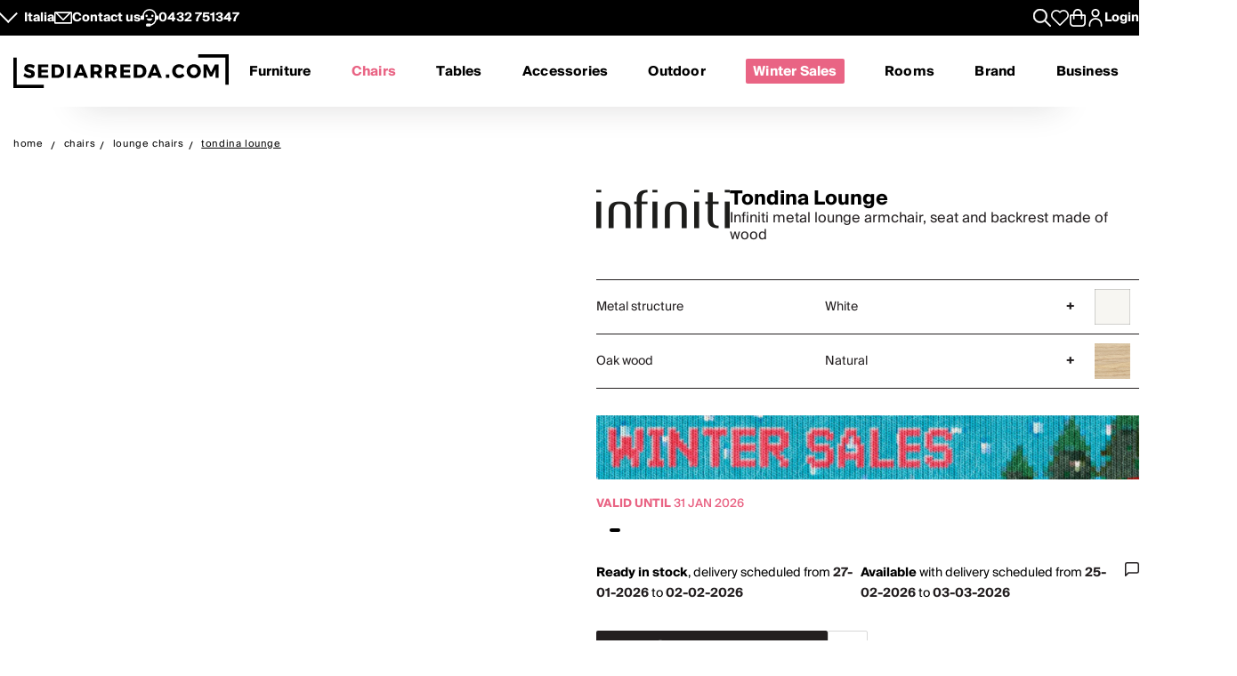

--- FILE ---
content_type: text/html; charset=utf-8
request_url: https://www.sediarreda.com/en/p-intondl-infiniti-tondina-lounge
body_size: 31230
content:


<!DOCTYPE html>
<html lang="en" > 
<head>

  		<!-- Meta Template product.tpl -->
	  <title>Tondina Lounge - Infiniti metal lounge armchair, seat and backrest made of wood | Sediarreda.com</title>  
  <meta name="description" content="Tondina Lounge, Infiniti metal lounge armchair, seat and backrest made of wood: buy now on Sediarreda, Online Offers, Chairs, Tables and Furnishing accessories." />


  	
  <meta http-equiv="Content-Type" 		content="text/html; charset=utf-8" />
  <meta http-equiv="X-UA-Compatible" 	content="IE=edge">
  <meta content="width=device-width, initial-scale=1, minimum-scale=1.0" name="viewport" />
  <meta name="theme-color" 				content=“#FFFFFF”>
	
  
   
	

<!-- canonical -->
<link rel="canonical" href="https://www.sediarreda.com/en/p-intondl-infiniti-tondina-lounge" />

<!-- alternate -->
<link rel="alternate" hreflang="it"	href="https://www.sediarreda.com/it/p-intondl-infiniti-tondina-lounge" />
<link rel="alternate" hreflang="en"	href="https://www.sediarreda.com/en/p-intondl-infiniti-tondina-lounge" />
<link rel="alternate" hreflang="de"	href="https://www.sediarreda.com/de/p-intondl-infiniti-tondina-lounge" />
<link rel="alternate" hreflang="fr"	href="https://www.sediarreda.com/fr/p-intondl-infiniti-tondina-lounge" />
<link rel="alternate" hreflang="es"	href="https://www.sediarreda.com/es/p-intondl-infiniti-tondina-lounge" />
<link rel="alternate" hreflang="x-default"	href="https://www.sediarreda.com/en/p-intondl-infiniti-tondina-lounge" /> 
	

<!-- preconnect -->

<link rel="preconnect" href="https://cdns.sediarreda.com/" 	/>
<link rel="preconnect" href="https://api.clerk.io/"  		/><link rel="preconnect" href="https://cdn.iubenda.com/" 	/><link rel="preload" as="image" href="https://cdns.sediarreda.com/img/9cc2014e2e/tondina-lounge-lounge-chair-made-of-white-varnished-metal-seat-and-backrest-in-natural-oak-plywood.jpg">	

<!-- icons -->
<link type="image/x-icon" href="https://www.sediarreda.com/favicon.ico" rel="icon" />
<link type="image/x-icon" href="https://www.sediarreda.com/favicon.ico" rel="shortcut icon" />

<link rel="apple-touch-icon" href="https://www.sediarreda.com/apple-touch-icon.png">
<link rel="icon" type="image/png" href="https://www.sediarreda.com/favicon-16x16.png" sizes="16x16">
<link rel="icon" type="image/png" href="https://www.sediarreda.com/favicon-32x32.png" sizes="32x32">
<link rel="icon" type="image/png" href="https://www.sediarreda.com/favicon-96x96.png" sizes="96x96">
<link rel="icon" type="image/png" href="https://www.sediarreda.com/android-chrome-192x192.png" sizes="192x192">
<link rel="icon" type="image/png" href="https://www.sediarreda.com/android-chrome-512x512.png" sizes="512x512">

<link rel="manifest" href="https://www.sediarreda.com/content/manifest/manifest.json" />	
	

<!-- css -->
<link rel="stylesheet" href="https://cdns.sediarreda.com/content/templates/sa-h/assets/css/compiled/sa-style.css?v=8">	
	


    
<!-- al autoloadCss from 2026/01wsales/loader -->
 <style> .product-item[data-label]::before, .product__string-promo { padding: 4px 8px; border-top-right-radius: 4px; border-bottom-right-radius: 4px; margin-right: 4px; } .product__promo { margin: 0; text-transform: uppercase; font-weight: 700; } .sa-catalog-percent { background-color: #000; color: #fff !important; border-radius: 4px; font-weight: bold; } #countdown { width:350px; margin:10px auto; } @media screen and (max-width: 375px){ #countdown{width:100%;} } #countdown .cont-days { display: none !important;} #countdown .cd-separator { width: 15px;} #modal-nsl .sa-modal { background-image: url(https://cdns.sediarreda.com/content/templates/sa-h/autoload/2026/01wsales/assets/background-popup-nl.jpg) !important; } #modal-nsl .sa-modal .sa-modal-body > p { color: #fff; } #modal-nsl .sa-modal form button::after { position: relative; } #modal-nsl .sa-checkbox--label { color: #fff; } #modal-nsl .sa-checkbox--custom { background-color: rgb(256,256,256, 0.7); } </style> <style> .product__string-promo { display: none; } </style> 
<!-- la -->

 


	

	
			
		<!-- Google Tag Manager -->
		<script>(function(w,d,s,l,i){
				w[l]=w[l]||[];
				w[l].push({'gtm.start':new Date().getTime(),event:'gtm.js', 'SA-privacy-1':true, 'SA-privacy-2':false, 'SA-privacy-3':false, 'SA-privacy-4':false, 'SA-privacy-5':false});
				var f=d.getElementsByTagName(s)[0],j=d.createElement(s),dl=l!='dataLayer'?'&l='+l:'';
				j.async=true;
				j.src='https://www.googletagmanager.com/gtm.js?id='+i+dl;
				f.parentNode.insertBefore(j,f);
		})(window,document,'script','dataLayer','GTM-W2LS82');</script>
		<!-- End Google Tag Manager -->
    	

	   


	

			<script type="text/javascript">
			var _iub = _iub || [];
			_iub.csConfiguration = {
				"gdprAppliesGlobally":true,
				"consentOnContinuedBrowsing":false,
				"lang":"en",
				"siteId":2182221,
				"floatingPreferencesButtonDisplay":false,
				"perPurposeConsent":true,
				"purposes": "1, 2, 4, 5",
				"cookiePolicyId":25111102, 
				"askConsentAtCookiePolicyUpdate": true,
				"priorConsent": true,
				"banner":{
					"slideDown":false,
					"acceptButtonDisplay":true,
					"customizeButtonDisplay":true,
					"acceptButtonColor":"#231f20",
					"acceptButtonCaptionColor":"white",
					"customizeButtonColor":"#ffffff",
					"customizeButtonCaptionColor":"#4D4D4D",
					"rejectButtonDisplay":true,
					"rejectButtonColor":"#231f20",
					"rejectButtonCaptionColor":"white",
					"position":"bottom",
					"textColor":"black",
					"listPurposes":true,
					"explicitWithdrawal":true,
					"backgroundColor":"#f2f2f2"
								 }
			   };
		</script>
		<script type="text/javascript" src="//cdn.iubenda.com/cs/iubenda_cs.js" charset="UTF-8" async></script>
		<script type="text/javascript">
			var _iub = _iub || {}; 
			_iub.cons_instructions = _iub.cons_instructions || []; 
			_iub.cons_instructions.push(["init", {api_key: "ApS8FMyOwat0X7UWvLmNeNhRWmPHwPrJ"}]);
		</script>
		<script type="text/javascript" src="https://cdn.iubenda.com/cons/iubenda_cons.js" async></script>
		 
	
	

 
	

								
				<!-- helloretail script START -->
				<script async src="https://helloretailcdn.com/helloretail.js"></script>
				<script>
					window.hrq = window.hrq || [];
					hrq.push(['init', {websiteUuid: '548ed060-af56-4442-97a5-f5dcdc6270c2'}]);
				</script>
				<!-- helloretail script END -->
			
		
 
	
	

	
			
					<script src="https://cdn.scalapay.com/js/scalapay-widget/webcomponents-bundle.js"></script>
			<script src="https://cdn.scalapay.com/js/scalapay-widget/scalapay-widget.js"></script>
			
 	
	

	
	<script type="text/javascript" src="//widget.trustpilot.com/bootstrap/v5/tp.widget.bootstrap.min.js" async></script>
 





   	    	<meta property="og:title" content="Infiniti - Tondina Lounge"/>
        <meta property="og:type" content="product" />
	<meta property="og:url"  content="https://www.sediarreda.com/en/p-intondl-infiniti-tondina-lounge" />
    <meta property="og:description" content="Infiniti metal lounge armchair, seat and backrest made of wood" />
    <meta property="og:image" content="https://www.sediarreda.com/img/1e44014e2e00fa/tondina-lounge-lounge-chair-made-of-white-varnished-metal-seat-and-backrest-in-natural-oak-plywood.jpg" />
    <meta property="og:site_name" content="Sediarreda.com" />
	<link rel="image_src" type="image/jpeg" href="https://www.sediarreda.com/img/1e44014e2e00fa/tondina-lounge-lounge-chair-made-of-white-varnished-metal-seat-and-backrest-in-natural-oak-plywood.jpg" />







 

</head>

<body class="" itemscope="" itemtype="https://schema.org/WebPage" >


	

	
			
		<!-- Google Tag Manager (noscript) -->
		<noscript><iframe src="https://www.googletagmanager.com/ns.html?id=GTM-W2LS82"
		height="0" width="0" style="display:none;visibility:hidden"></iframe></noscript>
		<!-- End Google Tag Manager (noscript) -->
    	

	<script>
		window.dataLayer = window.dataLayer || [];
		
		
				
							
				dataLayer.push({
					'google_tag_params': { 
						'ecomm_pagetype': 'product',
						'ecomm_prodid': 'INTONDLEN', 
						'ecomm_totalvalue': '587.20'
					 } 
				});		
					
					
		
            
            dataLayer.push({
				'event': 'SA-EnhancedEvent',
				'SA-EnhancedType':'SA-ProductDetail',
                'ecommerce': {
                    'detail': {
                        'products': [{   'name': 'Tondina Lounge', 
									 'id': 'INTONDL', 
									  'price': '587.20', 
									  'brand': 'INFINITI'   }]
                    }
                }
            });
            
			
		
		  
	</script>
    
    
       


 

<!-- o header -->
<header class="header">
  	
  	<section class="header_service">
  <div class="header_service--wrapper">
		<div class="sa-row lp-mb0">
			<div class="col-6 col-pt-half d-flex sa-pt-hide">
				
				
				<button class="localization-cta" data-toggle="modal" data-target="#language-selector" data-modal-lang="modal-language-selector">
					Italia
				</button>
				
				
				<div class="header_service--mail">
					 <a href="mailto:info@sediarreda.com" >
<svg xmlns="http://www.w3.org/2000/svg" viewBox="0 0 38 25.36">
	<g>
		<rect x="1.5" y="1.5" width="35" height="22.36" fill="none" stroke="#fff" stroke-linecap="round" stroke-linejoin="round" stroke-width="3"/>
		<polyline points="3.83 1.8 19.05 17.02 34.47 1.61" fill="none" stroke="#fff" stroke-linecap="round" stroke-linejoin="round" stroke-width="3"/>
	</g>
</svg><span>Contact us</span></a>
				</div>
				
				<div class="header_service--support">

					<a href="https://www.sediarreda.com/en/contacts">
<svg xmlns="http://www.w3.org/2000/svg" viewBox="0 0 38.57 38.07">
	<g>
		<g>
			<path d="M13.01,21.18c.61,1.74,1.93,3.16,3.62,3.89,.84,.37,1.75,.55,2.66,.55s1.81-.18,2.66-.55c1.69-.74,3.01-2.16,3.62-3.89l.18-.51H12.83l.18,.51Z"/>
			<path d="M15.47,14.77c0-1.36-1.11-2.48-2.47-2.48s-2.48,1.11-2.48,2.48,1.11,2.48,2.48,2.48,2.47-1.11,2.47-2.48"/>
			<path d="M28.05,14.77c0-1.36-1.11-2.48-2.48-2.48s-2.47,1.11-2.47,2.48,1.11,2.48,2.47,2.48,2.48-1.11,2.48-2.48"/>
			<path d="M19.29,34.75c7.61,0,13.78-6.17,13.78-13.78v-5.69c0-7.61-6.17-13.78-13.78-13.78S5.51,7.67,5.51,15.28v6.57" fill="none" stroke="#fff" stroke-miterlimit="10" stroke-width="3"/>
			<rect x="13.28" y="32.93" width="7.52" height="3.64" rx="1.07" ry="1.07" stroke="#fff" stroke-miterlimit="10" stroke-width="3"/>
			<path d="M.35,16.9H6.66v2.94c0,.59-.48,1.07-1.07,1.07H1.41c-.59,0-1.07-.48-1.07-1.07v-2.94H.35Z" transform="translate(22.41 15.4) rotate(90)" stroke="#fff" stroke-miterlimit="10" stroke-width="3"/>
			<path d="M32.98,16.9h4.18c.59,0,1.07,.48,1.07,1.07v2.94h-6.31v-2.94c0-.59,.48-1.07,1.07-1.07Z" transform="translate(53.97 -16.17) rotate(90)" stroke="#fff" stroke-miterlimit="10" stroke-width="3"/>
		</g>
	</g>
</svg>
										
							
							<span>0432&nbsp;751347</span>
											</a>
				</div><!-- end:: header_service--support-->	
				
			</div><!-- end:: col-6-->
			
			
			
			<div class="col-6 col-pt-half d-flex align-items-center justify-cont-end header_service--icons sa-pt-hide">
				
				
				<div class="header_service--search">
					<button  class="search-cta" aria-label="Apre modulo ricerca">
						
  						

<svg xmlns="http://www.w3.org/2000/svg" viewBox="0 0 38 38">
	<g >
		<path d="M37.56,35.44l-11.12-11.12c2.1-2.57,3.36-5.85,3.36-9.42C29.8,6.68,23.12,0,14.9,0S0,6.68,0,14.9s6.68,14.9,14.9,14.9c3.57,0,6.85-1.26,9.42-3.36l11.12,11.12c.29,.29,.68,.44,1.06,.44s.77-.15,1.06-.44c.59-.59,.59-1.54,0-2.12ZM3,14.9C3,8.34,8.34,3,14.9,3s11.9,5.34,11.9,11.9-5.34,11.9-11.9,11.9S3,21.46,3,14.9Z"/>
	</g>
</svg>
					</button>
				</div>
				
				
				<div class="header_service--wishlist">
					<button onclick="location.href='https://www.sediarreda.com/en/mysa/wishlist'" aria-label="Whislist prodotti" title="Whishlist" style="padding-top: 3px;">
						
  					    

<svg  xmlns="http://www.w3.org/2000/svg" viewBox="0 0 38 33.99">
	<path d="M19,32.49L4.35,18.09c-1.84-1.84-2.85-4.28-2.85-6.87C1.5,5.86,5.86,1.5,11.22,1.5c3.1,0,5.95,1.45,7.78,3.91,1.83-2.47,4.68-3.91,7.78-3.91,5.36,0,9.72,4.36,9.72,9.72,0,2.59-1.01,5.03-2.84,6.86l-14.66,14.41Z" fill="none" stroke-linecap="round" stroke-linejoin="round" stroke-width="3"/>
</svg>
					</button>
				</div>
				
				
				
				<div class="header_service--cart">
					<a href="https://www.sediarreda.com/en/index.php?pAct=ord01"  class="cart-cta" >
						
  					
<svg xmlns="http://www.w3.org/2000/svg" viewBox="0 0 53.78 60" aria-labelledby="title">
	<title id="title">Cart</title>
	<path d="M49.87,18.86h-7.45v-3.33c0-8.57-6.97-15.53-15.53-15.53S11.36,6.97,11.36,15.53v3.33H3.91c-2.16,0-3.91,1.75-3.91,3.91v24.43c0,7.06,5.74,12.8,12.8,12.8h28.19c7.06,0,12.8-5.74,12.8-12.8V22.77c0-2.16-1.75-3.91-3.91-3.91m-33.23-3.33c0-5.65,4.6-10.25,10.25-10.25s10.25,4.6,10.25,10.25v3.33H16.64v-3.33Zm31.86,31.67c0,4.14-3.37,7.52-7.52,7.52H12.8c-4.15,0-7.52-3.37-7.52-7.52V24.14h6.08v8.91c0,1.46,1.18,2.64,2.64,2.64s2.64-1.18,2.64-2.64v-8.91h20.5v8.91c0,1.46,1.18,2.64,2.64,2.64s2.64-1.18,2.64-2.64v-8.91h6.08v23.06Z" />
</svg>
					</a>
				</div>	
			
				
				<div class="header_service--login ">
					
				 
				 						<a href="https://www.sediarreda.com/en/mysa" rel="nofollow">
							
<svg xmlns="http://www.w3.org/2000/svg" width="32" height="32" viewBox="0 0 44.75 60">
	<path d="M22.38,30.62C10.04,30.62,0,40.66,0,52.99v4.4c0,1.44,1.17,2.61,2.61,2.61s2.61-1.17,2.61-2.61v-4.4c0-9.46,7.7-17.16,17.16-17.16s17.16,7.7,17.16,17.16v4.4c0,1.44,1.17,2.61,2.61,2.61s2.61-1.17,2.61-2.61v-4.4c0-12.34-10.04-22.38-22.37-22.38" /><path d="M22.38,27.64c7.62,0,13.82-6.2,13.82-13.82S29.99,0,22.38,0,8.56,6.2,8.56,13.82s6.2,13.82,13.82,13.82m0-22.42c4.74,0,8.6,3.86,8.6,8.6s-3.86,8.6-8.6,8.6-8.6-3.86-8.6-8.6,3.86-8.6,8.6-8.6"/>
</svg>

							<span class="sa-hide-mob">Login</span>
						</a>
				 					
				
				</div>				
					
			</div>
			
			
			<div class="col-full only-mobile">
				
				

	<div class="header_service--mobile ">


	<div class="d-flex header_service--lang">
		<button class="localization-cta" data-toggle="modal" data-target="#language-selector" data-modal-lang="modal-language-selector">
			
			ITA
		</button>
				
				
				<div class="header_service--mail">
					<a href="mailto:info@sediarreda.com" class="sa-visible-dsk">
						
						
<svg xmlns="http://www.w3.org/2000/svg" viewBox="0 0 38 25.36">
	<g>
		<rect x="1.5" y="1.5" width="35" height="22.36" fill="none" stroke="#fff" stroke-linecap="round" stroke-linejoin="round" stroke-width="3"/>
		<polyline points="3.83 1.8 19.05 17.02 34.47 1.61" fill="none" stroke="#fff" stroke-linecap="round" stroke-linejoin="round" stroke-width="3"/>
	</g>
</svg>
					</a>
				</div>
		
		
				<div class="header_service--support">
											<a href="tel:+390432751347" title="+390432751347" >0432&nbsp;751347</a>
										 
				</div><!-- end:: header_service--support-->	
		
	</div><!-- fine prima colonna -->
	

	
	<div class="d-flex justify-cont-end header_service--icons">
		
		
				<div class="header_service--login " >
					<a href="https://www.sediarreda.com/en/mysa" rel="nofollow" >
						
						
<svg xmlns="http://www.w3.org/2000/svg" width="32" height="32" viewBox="0 0 44.75 60">
	<path d="M22.38,30.62C10.04,30.62,0,40.66,0,52.99v4.4c0,1.44,1.17,2.61,2.61,2.61s2.61-1.17,2.61-2.61v-4.4c0-9.46,7.7-17.16,17.16-17.16s17.16,7.7,17.16,17.16v4.4c0,1.44,1.17,2.61,2.61,2.61s2.61-1.17,2.61-2.61v-4.4c0-12.34-10.04-22.38-22.37-22.38" /><path d="M22.38,27.64c7.62,0,13.82-6.2,13.82-13.82S29.99,0,22.38,0,8.56,6.2,8.56,13.82s6.2,13.82,13.82,13.82m0-22.42c4.74,0,8.6,3.86,8.6,8.6s-3.86,8.6-8.6,8.6-8.6-3.86-8.6-8.6,3.86-8.6,8.6-8.6"/>
</svg>

					</a>
				</div>
				
				
				<div class="header_service--wishlist">
					<a href="https://www.sediarreda.com/en/mysa/wishlist" aria-label="Open Whishlist Page" title="Whishlist">
						
  					

<svg  xmlns="http://www.w3.org/2000/svg" viewBox="0 0 38 33.99">
	<path d="M19,32.49L4.35,18.09c-1.84-1.84-2.85-4.28-2.85-6.87C1.5,5.86,5.86,1.5,11.22,1.5c3.1,0,5.95,1.45,7.78,3.91,1.83-2.47,4.68-3.91,7.78-3.91,5.36,0,9.72,4.36,9.72,9.72,0,2.59-1.01,5.03-2.84,6.86l-14.66,14.41Z" fill="none" stroke-linecap="round" stroke-linejoin="round" stroke-width="3"/>
</svg>
					</a>
				</div>
				
				
				<div class="header_service--cart">
					<a href="https://www.sediarreda.com/en/index.php?pAct=ord01"  class="cart-cta" >
						
  					
<svg xmlns="http://www.w3.org/2000/svg" viewBox="0 0 53.78 60" aria-labelledby="title">
	<title id="title">Cart</title>
	<path d="M49.87,18.86h-7.45v-3.33c0-8.57-6.97-15.53-15.53-15.53S11.36,6.97,11.36,15.53v3.33H3.91c-2.16,0-3.91,1.75-3.91,3.91v24.43c0,7.06,5.74,12.8,12.8,12.8h28.19c7.06,0,12.8-5.74,12.8-12.8V22.77c0-2.16-1.75-3.91-3.91-3.91m-33.23-3.33c0-5.65,4.6-10.25,10.25-10.25s10.25,4.6,10.25,10.25v3.33H16.64v-3.33Zm31.86,31.67c0,4.14-3.37,7.52-7.52,7.52H12.8c-4.15,0-7.52-3.37-7.52-7.52V24.14h6.08v8.91c0,1.46,1.18,2.64,2.64,2.64s2.64-1.18,2.64-2.64v-8.91h20.5v8.91c0,1.46,1.18,2.64,2.64,2.64s2.64-1.18,2.64-2.64v-8.91h6.08v23.06Z" />
</svg>
					</a>
				</div>	
	
	</div><!-- fine terza colonna -->
				
				
				
				
				
</div><!-- end::header_service--mobile -->
	
			</div><!-- end mobile service -->
			
		</div><!-- end::sa-row -->
	</div><!-- end::wrapper--content -->
</section>


	
	<!-- o header__navigation -->
<div class="header__navigation">

				<!-- o main logo -->
	<div class="header__navigation-logo_wrapper d-flex align-items-center">

		<a href="https://www.sediarreda.com/en/">
			
			 
				<img src="https://cdns.sediarreda.com/content/templates/sa-h/assets/images/sediarreda.svg" alt="Sediarreda.com" width="242" height="38" class="sa_logo-big">
				<img src="https://cdns.sediarreda.com/content/templates/sa-h/assets/images/logo_samob_min.svg" alt="Sediarreda.com" class="sa_logo-mini" width="242" height="38" style="display:none">
			 
		</a>
		   
			<div class="nav-alert">
				<div class="nav-alert__ctas">
					<a href="https://www.sediarreda.com/en/" class="button button--outline nav-alert__go">Home</a>
					<a href="https://www.sediarreda.com/en/index.php?pAct=ord01" class="button button--outline nav-alert__go">Shopping basket</a>
					<button class="button button--outline nav-alert__cancel">Stay here</button>
				</div>
			</div>   
			

		
		<!-- o header icons mob -->
<div class="header__navigation--icons">

			
			<button class="search-cta" aria-label="Apre modulo ricerca">
				
  				

<svg xmlns="http://www.w3.org/2000/svg" viewBox="0 0 38 38">
	<g >
		<path d="M37.56,35.44l-11.12-11.12c2.1-2.57,3.36-5.85,3.36-9.42C29.8,6.68,23.12,0,14.9,0S0,6.68,0,14.9s6.68,14.9,14.9,14.9c3.57,0,6.85-1.26,9.42-3.36l11.12,11.12c.29,.29,.68,.44,1.06,.44s.77-.15,1.06-.44c.59-.59,.59-1.54,0-2.12ZM3,14.9C3,8.34,8.34,3,14.9,3s11.9,5.34,11.9,11.9-5.34,11.9-11.9,11.9S3,21.46,3,14.9Z"/>
	</g>
</svg>
			</button>
			
			
			<span id="sa-menumob" class="header__cta tsvg">
				
  				
<svg xmlns="http://www.w3.org/2000/svg" viewBox="0 0 38.47 30.02">
	<g>
		<g >
			<g>
				<path d="M36.97,3H1.5c-.83,0-1.5-.67-1.5-1.5S.67,0,1.5,0H36.97c.83,0,1.5,.67,1.5,1.5s-.67,1.5-1.5,1.5Z"/>
			</g>
			<g>
				<path d="M36.97,16.73H1.5c-.83,0-1.5-.67-1.5-1.5s.67-1.5,1.5-1.5H36.97c.83,0,1.5,.67,1.5,1.5s-.67,1.5-1.5,1.5Z"/>
			</g>
			<g>
				<path d="M36.97,30.02H1.5c-.83,0-1.5-.67-1.5-1.5s.67-1.5,1.5-1.5H36.97c.83,0,1.5,.67,1.5,1.5s-.67,1.5-1.5,1.5Z"/>
			</g>
		</g>
	</g>
</svg>
			</span>

</div>
<!-- c header icons mob -->
	</div>
	<!-- c main logo -->
		
	<!-- o mm -->
	<nav class="navigation">
		<ul class="navigation__list" id="mobile-navigation">

				
				<!-- mm__arredamento -->
				<li class="navigation__item "  data-subnavigation="#furniture" >
					<div class="nav_link_wrapper">
						<a href="https://www.sediarreda.com/en/furniture" >Furniture
							
							<img src="https://www.sediarreda.com/content/templates/sa-h/assets/images/ui/arrow_right.svg" alt="prev" class="sa-show-mob">
						</a>
						
						<button class="mobile-navigation__button sa-toggle-menumobile" data-target="#furniture" aria-expanded="false" aria-label="Furniture" aria-controls="furniture"></button>
					</div>
					<div class="sub_nav" id="furniture">
						<div class="subnavigation__inner"> 
	
	<div class="sa_menublock megamenu__mobhide first-level" >
		
		<div class="subnavigation__title subnavigation__back" ><button class="sa-toggle-menumobile"  style="height: 100%; width: 100%;" data-target="#furniture"  aria-expanded="false"  aria-controls="furniture"><img class="sa-toggle-menumobile__back" src="https://www.sediarreda.com/content/templates/sa-h/assets/images/ui/arrow_left.svg" alt="prev"></button></div>
	</div>
	
	
	<div class="sa_menublock--img ">
		
	
			
<!-- al mmBannerAll from 2026/01wsales/loader -->
 <a href="https://www.sediarreda.com/en/promo?ordby=6" title=""> <img src="https://cdns.sediarreda.com/content/templates/sa-h/autoload/2026/01wsales/assets/megamenu-wintersales.jpg" alt="Winter Sales" loading="lazy"> </a> 
<!-- la -->

			
	</div>	
	
	
	
	
	
	<!-- col i -->
	<div class="sa_menublock ">
		
		<p class="subnavigation__title first-level">
    		Chairs and tables
			
			
<button class="mobile-navigation__button sa-toggle-menumobile" data-toggle="collapse" data-target="#sedtav" aria-expanded="false" aria-controls="sedtav"></button>
<img class="sa-show-mob megamenu__next-level" src="https://www.sediarreda.com/content/templates/sa-h/assets/images/ui/arrow_right.svg" alt="next">
        </p>
		
		<div class="subnavigation__menu-wrapper" id="sedtav">
			
			<div class="subnavigation__title subnavigation__back" ><button class="sa-toggle-menumobile"  style="height: 100%; width: 100%;" data-target="#sedtav"  aria-expanded="false"  aria-controls="sedtav"><img class="sa-toggle-menumobile__back" src="https://www.sediarreda.com/content/templates/sa-h/assets/images/ui/arrow_left.svg" alt="prev"></button></div>
						
			<ul class="subnavigation__menu ">
				<li class="subnavigation__item"><a href="https://www.sediarreda.com/en/chairs-and-tables/chairs" title="">Chairs</a></li>
				<li class="subnavigation__item"><a href="https://www.sediarreda.com/en/chairs-and-tables/stools" title="">Stools</a></li>
				<li class="subnavigation__item"><a href="https://www.sediarreda.com/en/chairs-and-tables/benches" title="">Benches</a></li>
				<li class="subnavigation__item"><a href="https://www.sediarreda.com/en/chairs-and-tables/tables" title="">Tables</a></li>
				<li class="subnavigation__item"><a href="https://www.sediarreda.com/en/chairs-and-tables/coffee-tables" title="">Coffee tables</a></li>
				<li class="subnavigation__item"><a href="https://www.sediarreda.com/en/chairs-and-tables/consolle" title="">Consolle</a></li>
				<li class="subnavigation__item"><a href="https://www.sediarreda.com/en/office/office-desks" title="">Office desks</a></li>
			</ul>
		</div>
	
	</div>
	
	
	
	<!-- col ii -->
	<div class="sa_menublock ">
		<p class="subnavigation__title first-level">
     	<a href="https://www.sediarreda.com/en/armchairs-and-sofas" title="">Armchairs and sofas</a> 
      	
				
<button class="mobile-navigation__button sa-toggle-menumobile" data-toggle="collapse" data-target="#poltdiv" aria-expanded="false" aria-controls="poltdiv"></button>
<img class="sa-show-mob megamenu__next-level" src="https://www.sediarreda.com/content/templates/sa-h/assets/images/ui/arrow_right.svg" alt="next">
			</p>
		
		<div class="subnavigation__menu-wrapper" id="poltdiv">
			
			<div class="subnavigation__title subnavigation__back" ><button class="sa-toggle-menumobile"  style="height: 100%; width: 100%;" data-target="#poltdiv"  aria-expanded="false"  aria-controls="poltdiv"><img class="sa-toggle-menumobile__back" src="https://www.sediarreda.com/content/templates/sa-h/assets/images/ui/arrow_left.svg" alt="prev"></button></div>	
			
			
			<p class="subnavigation__title subnavigation__title-mobile">
				<a href="https://www.sediarreda.com/en/armchairs-and-sofas" title="">See all in armchairs and sofas</a>
			</p>
			
			<ul class="subnavigation__menu">
				<li class="subnavigation__item"><a href="https://www.sediarreda.com/en/armchairs-and-sofas/armchairs" title="">Armchairs</a></li>
				<li class="subnavigation__item"><a href="https://www.sediarreda.com/en/armchairs-and-sofas/sofas" title="">Sofas</a></li>
				<li class="subnavigation__item"><a href="https://www.sediarreda.com/en/armchairs-and-sofas/sofa-beds" title="">Sofa beds</a></li>
				<li class="subnavigation__item"><a href="https://www.sediarreda.com/en/armchairs-and-sofas/pouffe" title="">Pouffe</a></li>
				<li class="subnavigation__item"><a href="https://www.sediarreda.com/en/armchairs-and-sofas/chaise-longue" title="">Chaise longue</a></li>
				<li class="subnavigation__item"><a href="https://www.sediarreda.com/en/armchairs-and-sofas/comfortable-and-recliners" title="">Comfortable and recliners</a></li>
     </ul>
		</div>
		
	</div>
	
	
	
	<!-- col iii -->
	<div class="sa_menublock ">
		 <p class="subnavigation__title first-level" >
     	Furnishings
			
			
<button class="mobile-navigation__button sa-toggle-menumobile" data-toggle="collapse" data-target="#arredo" aria-expanded="false" aria-controls="arredo"></button>
<img class="sa-show-mob megamenu__next-level" src="https://www.sediarreda.com/content/templates/sa-h/assets/images/ui/arrow_right.svg" alt="next"> 
		 </p>
		
		<div class="subnavigation__menu-wrapper" id="arredo">
			
			<div class="subnavigation__title subnavigation__back" ><button class="sa-toggle-menumobile"  style="height: 100%; width: 100%;" data-target="#arredo"  aria-expanded="false"  aria-controls="arredo"><img class="sa-toggle-menumobile__back" src="https://www.sediarreda.com/content/templates/sa-h/assets/images/ui/arrow_left.svg" alt="prev"></button></div>
						
			<ul class="subnavigation__menu" >
				<li class="subnavigation__item"><a href="https://www.sediarreda.com/en/furniture/halls-furniture" title="">Halls furniture</a></li>
				<li class="subnavigation__item"><a href="https://www.sediarreda.com/en/furniture/shoe-racks" title="">Shoe racks</a></li>
				<li class="subnavigation__item"><a href="https://www.sediarreda.com/en/furniture/bookcases-and-storage-walls" title="">Bookcases and storage walls</a></li>
				<li class="subnavigation__item"><a href="https://www.sediarreda.com/en/furniture/modular-furnitures" title="">Modular furnitures</a></li>
				<li class="subnavigation__item"><a href="https://www.sediarreda.com/en/furniture/tv-stands" title="">TV stands</a></li>
				<li class="subnavigation__item"><a href="https://www.sediarreda.com/en/furniture/living-room-display-cabinets" title="">Living room display cabinets</a></li>
				<li class="subnavigation__item"><a href="https://www.sediarreda.com/en/furniture/sideboards-and-cupboards" title="">Sideboards and cupboards</a></li>
				<li class="subnavigation__item li-show-mob"><a href="https://www.sediarreda.com/en/furniture/bathroom-furniture" title="">Bathroom furniture</a></li>
				<li class="subnavigation__item li-show-mob"><a href="https://www.sediarreda.com/en/furniture/laundry-furniture" title="">Laundry furniture</a></li>
				<li class="subnavigation__item li-show-mob"><a href="https://www.sediarreda.com/en/furniture/beds" title="">Beds</a></li>
				<li class="subnavigation__item li-show-mob"><a href="https://www.sediarreda.com/en/furniture/mattress-and-slats" title="">Mattress and slats</a></li>
				<li class="subnavigation__item li-show-mob"><a href="https://www.sediarreda.com/en/furniture/nightstands-and-dressers" title="">Nightstands and dressers</a></li>
				<li class="subnavigation__item li-show-mob"><a href="https://www.sediarreda.com/en/furniture/baby" title="">Baby</a></li>
     </ul>
		</div>
		
	</div>
	
	
	
	<!-- col iv -->
	<div class="sa_menublock ">
		
		<ul class="subnavigation__menu subnavigation__menu-notitle br1 sa_hide_mob" id="arredo2" style="margin-top:1.7em;">
				<li class="subnavigation__item"><a href="https://www.sediarreda.com/en/furniture/bathroom-furniture" title="">Bathroom furniture</a></li>
				<li class="subnavigation__item"><a href="https://www.sediarreda.com/en/furniture/laundry-furniture" title="">Laundry furniture</a></li>
				<li class="subnavigation__item"><a href="https://www.sediarreda.com/en/furniture/beds" title="">Beds</a></li>
				<li class="subnavigation__item"><a href="https://www.sediarreda.com/en/furniture/mattress-and-slats" title="">Mattress and slats</a></li>
				<li class="subnavigation__item"><a href="https://www.sediarreda.com/en/furniture/nightstands-and-dressers" title="">Nightstands and dressers</a></li>
				<li class="subnavigation__item"><a href="https://www.sediarreda.com/en/furniture/baby" title="">Baby</a></li>

		</ul>
		
		<p class="subnavigation__title space first-level" >
    		<a href="https://www.sediarreda.com/en/accessories" title="">Accessories</a> 
   		</p>
		
		<p class="subnavigation__title space first-level" >
    		<a href="https://www.sediarreda.com/en/garden" title="">Outdoor</a> 
    	</p>	
	</div>	
	
	
	
	
	<!-- col v -->
	<div class="sa_menublock ">

		<p class="subnavigation__title first-level" >
    		<a href="https://www.sediarreda.com/en/office" title="">Office</a> 
			
			
<button class="mobile-navigation__button sa-toggle-menumobile" data-toggle="collapse" data-target="#uff" aria-expanded="false" aria-controls="uff"></button>
<img class="sa-show-mob megamenu__next-level" src="https://www.sediarreda.com/content/templates/sa-h/assets/images/ui/arrow_right.svg" alt="next"> 
		</p>
		<div class="subnavigation__menu-wrapper" id="uff">
			
			<div class="subnavigation__title subnavigation__back" ><button class="sa-toggle-menumobile"  style="height: 100%; width: 100%;" data-target="#uff"  aria-expanded="false"  aria-controls="uff"><img class="sa-toggle-menumobile__back" src="https://www.sediarreda.com/content/templates/sa-h/assets/images/ui/arrow_left.svg" alt="prev"></button></div>
						
			
			<p class="subnavigation__title subnavigation__title-mobile">
				<a href="https://www.sediarreda.com/en/office" title="" >See all office</a>
			</p>
			
			
			<ul class="subnavigation__menu" >
				<li class="subnavigation__item"><a href="https://www.sediarreda.com/en/office/operator-chairs" title="">Operator chairs</a></li>
				<li class="subnavigation__item"><a href="https://www.sediarreda.com/en/office/executive-chairs" title="">Executive chairs</a></li>
				<li class="subnavigation__item"><a href="https://www.sediarreda.com/en/office/waiting-and-conference-chairs" title="">Waiting and conference chairs</a></li>
				<li class="subnavigation__item"><a href="https://www.sediarreda.com/en/office/office-desks" title="">Office desks</a></li>
				<li class="subnavigation__item"><a href="https://www.sediarreda.com/en/office/office-stools" title="">Office stools</a></li>
				<li class="subnavigation__item"><a href="https://www.sediarreda.com/en/office/meeting-tables" title="">Meeting tables</a></li>
				<li class="subnavigation__item"><a href="https://www.sediarreda.com/en/office/office-furniture" title="">Office furniture</a></li>
				<li class="subnavigation__item"><a href="https://www.sediarreda.com/en/office/office-accessories" title="">Office accessories</a></li>
				<li class="subnavigation__item"><a href="https://www.sediarreda.com/en/office/reception-desks" title="">Reception desks</a></li>
				<li class="subnavigation__item"><a href="https://www.sediarreda.com/en/office/office-armchairs-and-sofas" title="">Office armchairs and sofas</a></li>
			</ul>
		</div>

		
		
	</div>	

	
	<!-- col vi -->
	<div class="sa_menublock ">
    	<p class="subnavigation__title space first-level" >
    		<a href="https://www.sediarreda.com/en/pro" title="" class="sa_menu-businessLabel">Business</a> 
   		</p> 

	
		
		<p class="subnavigation__title space first-level" >
    		<a href="https://www.sediarreda.com/en/gift-cards" title="">Gift cards</a> 
    	</p>
		
				
				
    	<p class="subnavigation__title space first-level" >
			<a href="https://www.sediarreda.com/en/magazine" title="" ><span style="font-weight: 400;">mydesign</span><strong>magazine</strong></a> 
   		</p> 
		
	</div>		
	
	
</div><!-- end::subnavigation__inner -->


					</div> 
				</li>	

														
				<!-- mm__sedie -->
				<li class="navigation__item " data-subnavigation="#chairs" >
					<div class="nav_link_wrapper">
						<a href="https://www.sediarreda.com/en/chairs-and-tables/chairs"  class="current" >		Chairs
							
							<img src="https://www.sediarreda.com/content/templates/sa-h/assets/images/ui/arrow_right.svg" alt="prev" class="sa-show-mob">
						</a>
						<button class="mobile-navigation__button sa-toggle-menumobile" data-target="#chairs" aria-expanded="false" aria-controls="chairs" aria-label="Chairs"></button>
					</div>
					<div class="sub_nav" id="chairs" >
						 


<div class="subnavigation__inner">
	<div class="sa_menublock megamenu__mobhide first-level" >
		
		<div class="subnavigation__title subnavigation__back" ><button class="sa-toggle-menumobile"  style="height: 100%; width: 100%;" data-target="#chairs"  aria-expanded="false"  aria-controls="chairs"><img class="sa-toggle-menumobile__back" src="https://www.sediarreda.com/content/templates/sa-h/assets/images/ui/arrow_left.svg" alt="prev"></button></div>
	</div>
	
	
	<div class="sa_menublock--img ">
		
	
			
<!-- al mmBannerAll from 2026/01wsales/loader -->
 <a href="https://www.sediarreda.com/en/promo?ordby=6" title=""> <img src="https://cdns.sediarreda.com/content/templates/sa-h/autoload/2026/01wsales/assets/megamenu-wintersales.jpg" alt="Winter Sales" loading="lazy"> </a> 
<!-- la -->

		
	</div>

	<div class="sa_menublock ">
		<p class="subnavigation__title first-level"> 
    	<a href="https://www.sediarreda.com/en/chairs-and-tables/chairs" title="">Chairs</a> 
			
			
<button class="mobile-navigation__button sa-toggle-menumobile" data-toggle="collapse" data-target="#sedie" aria-expanded="false" aria-controls="sedie"></button>
<img class="sa-show-mob megamenu__next-level" src="https://www.sediarreda.com/content/templates/sa-h/assets/images/ui/arrow_right.svg" alt="next">
     </p>
		<div class="subnavigation__menu-wrapper" id="sedie">
			
			<div class="subnavigation__title subnavigation__back" ><button class="sa-toggle-menumobile"  style="height: 100%; width: 100%;" data-target="#sedie"  aria-expanded="false"  aria-controls="sedie"><img class="sa-toggle-menumobile__back" src="https://www.sediarreda.com/content/templates/sa-h/assets/images/ui/arrow_left.svg" alt="prev"></button></div>
			
			
			<p class="subnavigation__title subnavigation__title-mobile">
				<a href="https://www.sediarreda.com/en/chairs-and-tables/chairs" title="">See all chairs</a>
			</p>
			<ul class="subnavigation__menu" >
				<li class="subnavigation__item"><a href="https://www.sediarreda.com/en/chairs-and-tables/chairs/wooden-chairs" title="">Wooden chairs</a></li>
				<li class="subnavigation__item"><a href="https://www.sediarreda.com/en/chairs-and-tables/chairs/metal-chairs" title="">Metal chairs</a></li>
				<li class="subnavigation__item"><a href="https://www.sediarreda.com/en/chairs-and-tables/chairs/plastic-chairs" title="">Plastic chairs</a></li>
				<li class="subnavigation__item"><a href="https://www.sediarreda.com/en/chairs-and-tables/chairs/folding-chairs" title="">Folding chairs</a></li>
				<li class="subnavigation__item"><a href="https://www.sediarreda.com/en/chairs-and-tables/chairs/lounge-chairs" title="">Lounge chairs</a></li>
				<li class="subnavigation__item"><a href="https://www.sediarreda.com/en/chairs-and-tables/chairs/ergonomic-chairs" title="">Ergonomic chairs</a></li>
				<li class="subnavigation__item"><a href="https://www.sediarreda.com/en/chairs-and-tables/chairs/kitchen-chairs" title="">Kitchen chairs</a></li>
				<li class="subnavigation__item"><a href="https://www.sediarreda.com/en/chairs-and-tables/chairs/home-office-chairs" title="">Home office chairs</a></li>
			</ul>
		</div>
          
	</div>
	
	
	
	<!-- SECONDA COLONNA -->
	<div class="sa_menublock ">
		 <p class="subnavigation__title first-level"> 
    	<a href="https://www.sediarreda.com/en/chairs-and-tables/stools" title="">Stools</a> 
			 
				
<button class="mobile-navigation__button sa-toggle-menumobile" data-toggle="collapse" data-target="#sgabelli" aria-expanded="false" aria-controls="sgabelli"></button>
<img class="sa-show-mob megamenu__next-level" src="https://www.sediarreda.com/content/templates/sa-h/assets/images/ui/arrow_right.svg" alt="next">
     </p>
		<div class="subnavigation__menu-wrapper" id="sgabelli">
			
			<div class="subnavigation__title subnavigation__back" ><button class="sa-toggle-menumobile"  style="height: 100%; width: 100%;" data-target="#sgabelli"  aria-expanded="false"  aria-controls="sgabelli"><img class="sa-toggle-menumobile__back" src="https://www.sediarreda.com/content/templates/sa-h/assets/images/ui/arrow_left.svg" alt="prev"></button></div>
			
			
			<p class="subnavigation__title subnavigation__title-mobile">
				<a href="https://www.sediarreda.com/en/chairs-and-tables/stools" title="">See all stools</a> 
			</p>
			<ul class="subnavigation__menu">
				<li class="subnavigation__item"><a href="https://www.sediarreda.com/en/chairs-and-tables/stools/wooden-stools" title="">Wooden stools</a></li>
				<li class="subnavigation__item"><a href="https://www.sediarreda.com/en/chairs-and-tables/stools/metal-stools" title="">Metal stools</a></li>
				<li class="subnavigation__item"><a href="https://www.sediarreda.com/en/chairs-and-tables/stools/plastic-stools" title="">Plastic stools</a></li>
				<li class="subnavigation__item"><a href="https://www.sediarreda.com/en/chairs-and-tables/stools/kitchen-stools" title="">Kitchen stools</a></li>
				<li class="subnavigation__item"><a href="https://www.sediarreda.com/en/chairs-and-tables/stools/low-stools" title="">Low stools</a></li>
			</ul>
		</div>
		
		<p class="subnavigation__title space first-level"> 
    	<a href="https://www.sediarreda.com/en/chairs-and-tables/benches" title="">Benches</a> 
     </p>
		
	</div>
	
	<!-- TERZA COLONNA -->
	<div class="sa_menublock ">
		<p class="subnavigation__title sa_hide_mob" >
    	Top Brand 
      <button class="mobile-navigation__button" data-target="#tbsedie" aria-expanded="false" aria-controls="tbsedie"></button>
     </p>
		<div class="subnavigation__menu-wrapper " id="tbsedie">
			
			<div class="subnavigation__title subnavigation__back" ><button class="sa-toggle-menumobile"  style="height: 100%; width: 100%;" data-target="#tbsedie"  aria-expanded="false"  aria-controls="tbsedie"><img class="sa-toggle-menumobile__back" src="https://www.sediarreda.com/content/templates/sa-h/assets/images/ui/arrow_left.svg" alt="prev"></button></div>
			<ul class="subnavigation__menu">
				<li class="subnavigation__item"><a href="https://www.sediarreda.com/en/stores/connubia-calligaris/chairs-and-stools" title="">Connubia Calligaris</a></li>
				<li class="subnavigation__item"><a href="https://www.sediarreda.com/en/stores/kartell/chairs" title="">Kartell</a></li>
				<li class="subnavigation__item"><a href="https://www.sediarreda.com/en/stores/pedrali/sgabelli" title="">Pedrali</a></li>
				<li class="subnavigation__item"><a href="https://www.sediarreda.com/en/stores/scab/chairs" title="">Scab</a></li>
				<li class="subnavigation__item"><a href="https://www.sediarreda.com/en/stores/muuto/chairs-and-stools" title="">Muuto</a></li>
				<li class="subnavigation__item"><a href="https://www.sediarreda.com/en/stores/normann-copenhagen/chairs-and-stools" title="">Normann Copenhagen</a></li>
				<li class="subnavigation__item"><a href="https://www.sediarreda.com/en/stores/varier" title="">Varier</a></li>
				<li class="subnavigation__item"><a href="https://www.sediarreda.com/en/stores/midj/chairs-and-stools" title="">MIDJ</a></li>
     	</ul>
		</div>
		
	</div>
	
</div><!-- end::subnavigation__inner -->
					</div>
				</li>

						                      
				<!-- mm__tavoli -->
				<li class="navigation__item " data-subnavigation="#tables" >
					<div class="nav_link_wrapper">
						<a href="https://www.sediarreda.com/en/chairs-and-tables/tables" >Tables
							
							<img src="https://www.sediarreda.com/content/templates/sa-h/assets/images/ui/arrow_right.svg" alt="prev" class="sa-show-mob">
						</a>
						<button class="mobile-navigation__button sa-toggle-menumobile" data-target="#tables" aria-expanded="false" aria-controls="tables" aria-label="Tables"></button>
					</div>
					<div class="sub_nav" id="tables">
						
<div class="subnavigation__inner">
	<div class="sa_menublock megamenu__mobhide first-level" >
		
		<div class="subnavigation__title subnavigation__back" ><button class="sa-toggle-menumobile"  style="height: 100%; width: 100%;" data-target="#tables"  aria-expanded="false"  aria-controls="tables"><img class="sa-toggle-menumobile__back" src="https://www.sediarreda.com/content/templates/sa-h/assets/images/ui/arrow_left.svg" alt="prev"></button></div>
	</div>
	
	
	<div class="sa_menublock--img ">
		
	
			
<!-- al mmBannerAll from 2026/01wsales/loader -->
 <a href="https://www.sediarreda.com/en/promo?ordby=6" title=""> <img src="https://cdns.sediarreda.com/content/templates/sa-h/autoload/2026/01wsales/assets/megamenu-wintersales.jpg" alt="Winter Sales" loading="lazy"> </a> 
<!-- la -->

		
	</div>

	<div class="sa_menublock ">
		<p class="subnavigation__title first-level"> 
    		<a href="https://www.sediarreda.com/en/chairs-and-tables/tables" title="">Tables</a> 
			
			
<button class="mobile-navigation__button sa-toggle-menumobile" data-toggle="collapse" data-target="#tav1" aria-expanded="false" aria-controls="tav1"></button>
<img class="sa-show-mob megamenu__next-level" src="https://www.sediarreda.com/content/templates/sa-h/assets/images/ui/arrow_right.svg" alt="next">
    	</p>
		<div class="subnavigation__menu-wrapper" id="tav1">
			
			<div class="subnavigation__title subnavigation__back" ><button class="sa-toggle-menumobile"  style="height: 100%; width: 100%;" data-target="#tav1"  aria-expanded="false"  aria-controls="tav1"><img class="sa-toggle-menumobile__back" src="https://www.sediarreda.com/content/templates/sa-h/assets/images/ui/arrow_left.svg" alt="prev"></button></div>
			
			<p class="subnavigation__title subnavigation__title-mobile">
				<a href="https://www.sediarreda.com/en/chairs-and-tables/tables" title="">See all tables</a>
			</p>
			<ul class="subnavigation__menu">
				<li class="subnavigation__item"><a href="https://www.sediarreda.com/en/chairs-and-tables/tables/wooden-tables" title="">Wooden tables</a></li>
				<li class="subnavigation__item"><a href="https://www.sediarreda.com/en/chairs-and-tables/tables/metal-tables" title="">Metal tables</a></li>
				<li class="subnavigation__item"><a href="https://www.sediarreda.com/en/chairs-and-tables/tables/plastic" title="">Plastic</a></li>
				<li class="subnavigation__item"><a href="https://www.sediarreda.com/en/chairs-and-tables/tables/glass-tables" title="">Glass tables</a></li>
				<li class="subnavigation__item"><a href="https://www.sediarreda.com/en/chairs-and-tables/tables/extendable-tables" title="">Extendable tables</a></li>
				<li class="subnavigation__item"><a href="https://www.sediarreda.com/en/chairs-and-tables/tables/folding-tables" title="">Folding tables</a></li>
				<li class="subnavigation__item"><a href="https://www.sediarreda.com/en/chairs-and-tables/tables/kitchen-tables" title="">Kitchen tables</a></li>
				<li class="subnavigation__item"><a href="https://www.sediarreda.com/en/chairs-and-tables/tables/high-tables" title="">High tables</a></li>
			</ul>
		</div>
          
	</div>
	
	
	
	<!-- SECONDA COLONNA -->
	<div class="sa_menublock">
		
		<p class="subnavigation__title space first-level"> 
    		<a href="https://www.sediarreda.com/en/chairs-and-tables/coffee-tables" title="">Coffee tables</a> 
     	</p>
		
		<p class="subnavigation__title space first-level"> 
    		<a href="https://www.sediarreda.com/en/chairs-and-tables/writing-desks-and-pc-holders" title="">Writing desks and pc holders</a> 
    	</p>
		
		<p class="subnavigation__title first-level"> 
    		<a href="https://www.sediarreda.com/en/chairs-and-tables/consolle" title="">Consolle</a>
			
			
<button class="mobile-navigation__button sa-toggle-menumobile" data-toggle="collapse" data-target="#consolle" aria-expanded="false" aria-controls="consolle"></button>
<img class="sa-show-mob megamenu__next-level" src="https://www.sediarreda.com/content/templates/sa-h/assets/images/ui/arrow_right.svg" alt="next">
		</p>
		<div class="subnavigation__menu-wrapper" id="consolle">
			
			<div class="subnavigation__title subnavigation__back" ><button class="sa-toggle-menumobile"  style="height: 100%; width: 100%;" data-target="#consolle"  aria-expanded="false"  aria-controls="consolle"><img class="sa-toggle-menumobile__back" src="https://www.sediarreda.com/content/templates/sa-h/assets/images/ui/arrow_left.svg" alt="prev"></button></div>
			<p class="subnavigation__title subnavigation__title-mobile">
				<a href="https://www.sediarreda.com/en/chairs-and-tables/consolle" title="">See all consoles</a>
			</p>
			<ul class="subnavigation__menu">
				<li class="subnavigation__item"><a href="https://www.sediarreda.com/en/chairs-and-tables/consolle/extendable-console" title="">Extendable console</a></li>
				<li class="subnavigation__item"><a href="https://www.sediarreda.com/en/chairs-and-tables/consolle/fixed-console" title="">Fixed console</a></li>
			 </ul>
		</div>
	 </div>
	
	<!-- TERZA COLONNA -->
	<div class="sa_menublock">
		<p class="subnavigation__title sa_hide_mob" >
    		Top Brand 
			
			
<button class="mobile-navigation__button sa-toggle-menumobile" data-toggle="collapse" data-target="#tavbrand" aria-expanded="false" aria-controls="tavbrand"></button>
<img class="sa-show-mob megamenu__next-level" src="https://www.sediarreda.com/content/templates/sa-h/assets/images/ui/arrow_right.svg" alt="next">
     	</p>
		<div class="subnavigation__menu-wrapper" id="tavbrand">
			
			<div class="subnavigation__title subnavigation__back" ><button class="sa-toggle-menumobile"  style="height: 100%; width: 100%;" data-target="#tavbrand"  aria-expanded="false"  aria-controls="tavbrand"><img class="sa-toggle-menumobile__back" src="https://www.sediarreda.com/content/templates/sa-h/assets/images/ui/arrow_left.svg" alt="prev"></button></div>
			<ul class="subnavigation__menu">
				<li class="subnavigation__item"><a href="https://www.sediarreda.com/en/stores/ethnicraft/tables-and-coffee-tables" title="">Ethnicraft</a></li>
				<li class="subnavigation__item"><a href="https://www.sediarreda.com/en/stores/bontempi-casa/tables-and-coffee-tables" title="">Bontempi Casa</a></li>
				<li class="subnavigation__item"><a href="https://www.sediarreda.com/en/stores/miniforms/tables-and-coffee-tables" title="">Miniforms</a></li>
				<li class="subnavigation__item"><a href="https://www.sediarreda.com/en/stores/meme-design" title="">Meme Design</a></li>
				<li class="subnavigation__item"><a href="https://www.sediarreda.com/en/stores/bonaldo" title="">Bonaldo</a></li>
				<li class="subnavigation__item"><a href="https://www.sediarreda.com/en/stores/tonin/tables-and-coffee-tables" title="">Tonin</a></li>
				<li class="subnavigation__item"><a href="https://www.sediarreda.com/en/stores/hay/tables-and-coffee-tables" title="">Hay</a></li>
     	</ul>
		</div>
		
	</div>
		
</div><!-- end::subnavigation__inner -->
					</div>	
				</li>

															
				<!-- mm__complementi -->
				<li class="navigation__item " data-subnavigation="#complementi" >
					<div class="nav_link_wrapper">
						<a href="https://www.sediarreda.com/en/accessories" >Accessories
							
							<img src="https://www.sediarreda.com/content/templates/sa-h/assets/images/ui/arrow_right.svg" alt="prev" class="sa-show-mob">
						</a>
						<button class="mobile-navigation__button sa-toggle-menumobile" data-target="#complementi" aria-expanded="false" aria-controls="complementi" aria-label="Accessories"></button>
					</div>
					<div class="sub_nav" id="complementi" >
						
  

<div class="subnavigation__inner">

	<div class="sa_menublock megamenu__mobhide first-level" >
		
		<div class="subnavigation__title subnavigation__back" ><button class="sa-toggle-menumobile"  style="height: 100%; width: 100%;" data-target="#complementi"  aria-expanded="false"  aria-controls="complementi"><img class="sa-toggle-menumobile__back" src="https://www.sediarreda.com/content/templates/sa-h/assets/images/ui/arrow_left.svg" alt="prev"></button></div>		
	</div>
	
	
	<div class="sa_menublock--img ">
		
	
<!-- al mmBannerCom from 2026/01wsales/loader -->
 <a href="https://www.sediarreda.com/en/promo?ordby=6" title=""> <img src="https://cdns.sediarreda.com/content/templates/sa-h/autoload/2026/01wsales/assets/megamenu-wintersales.jpg" alt="Winter Sales" loading="lazy"> </a> 
<!-- la -->

	
	</div>

	
	
	<!-- col i -->
	<div class="sa_menublock ">
	
		
		<p class="subnavigation__title first-level" id="title-comple">
    		<a href="https://www.sediarreda.com/en/accessories" title="">Accessories</a>
			
			
<button class="mobile-navigation__button sa-toggle-menumobile" data-toggle="collapse" data-target="#comple" aria-expanded="false" aria-controls="comple"></button>
<img class="sa-show-mob megamenu__next-level" src="https://www.sediarreda.com/content/templates/sa-h/assets/images/ui/arrow_right.svg" alt="next">
    	</p>
		<div class="subnavigation__menu-wrapper " id="comple">
			
			<div class="subnavigation__title subnavigation__back" ><button class="sa-toggle-menumobile"  style="height: 100%; width: 100%;" data-target="#comple"  aria-expanded="false"  aria-controls="comple"><img class="sa-toggle-menumobile__back" src="https://www.sediarreda.com/content/templates/sa-h/assets/images/ui/arrow_left.svg" alt="prev"></button></div>
			
			
			<p class="subnavigation__title subnavigation__title-mobile">
				<a href="https://www.sediarreda.com/en/accessories" title="">See all furnishings</a>
			</p>
     		<ul class="subnavigation__menu ">
				<li class="subnavigation__item"><a href="https://www.sediarreda.com/en/accessories/mirrors" title="">Mirrors</a></li>
			  	<li class="subnavigation__item"><a href="https://www.sediarreda.com/en/accessories/shelves" title="">Shelves</a></li>
			  	<li class="subnavigation__item"><a href="https://www.sediarreda.com/en/accessories/clothes-hanger" title="">Clothes Hanger</a></li>
			  	<li class="subnavigation__item"><a href="https://www.sediarreda.com/en/accessories/umbrella-stands" title="">Umbrella stands</a></li>
			  	<li class="subnavigation__item"><a href="https://www.sediarreda.com/en/accessories/homeware" title="">Homeware</a></li>
			  	<li class="subnavigation__item"><a href="https://www.sediarreda.com/en/accessories/ornaments" title="">Ornaments</a></li>
			  	<li class="subnavigation__item"><a href="https://www.sediarreda.com/en/accessories/clocks" title="">Clocks</a></li>
			  	<li class="subnavigation__item"><a href="https://www.sediarreda.com/en/accessories/magazine-racks" title="">Magazine racks</a></li>
			  	<li class="subnavigation__item"><a href="https://www.sediarreda.com/en/accessories/storage-containers-and-space-savers" title="">Storage containers and space savers</a></li>
				
			  	
				<li class="subnavigation__item li-show-mob"><a href="https://www.sediarreda.com/en/accessories/kitchen-carts" title="">Kitchen carts</a></li>
				<li class="subnavigation__item li-show-mob"><a href="https://www.sediarreda.com/en/accessories/wine-rack" title="">Wine rack</a></li>
			  	<li class="subnavigation__item li-show-mob"><a href="https://www.sediarreda.com/en/accessories/tableware" title="">Tableware</a></li>
			  	<li class="subnavigation__item li-show-mob"><a href="https://www.sediarreda.com/en/accessories/textile" title="">Textile</a></li>
			  	<li class="subnavigation__item li-show-mob"><a href="https://www.sediarreda.com/en/accessories/rugs" title="">Rugs</a></li>
				<li class="subnavigation__item li-show-mob"><a href="https://www.sediarreda.com/en/accessories/vases-and-flower-pots" title="">Vases and flower pots</a></li>
				<li class="subnavigation__item li-show-mob"><a href="https://www.sediarreda.com/en/accessories/candle-holders-and-lanterns" title="">Candle holders and lanterns</a></li>
				<li class="subnavigation__item li-show-mob"><a href="https://www.sediarreda.com/en/accessories/dog-and-cat-accessories" title="">Dog and cat accessories</a></li>
			</ul>
		</div>	
	</div>

	
	
	<!-- co ii -->
	<div class="sa_menublock ">
		
		<ul class="subnavigation__menu subnavigation__menu-notitle br1 sa_hide_mob" id="comp2" style="margin-top:1.7em;">
			<li class="subnavigation__item"><a href="https://www.sediarreda.com/en/accessories/kitchen-carts" title="">Kitchen carts</a></li>
			<li class="subnavigation__item"><a href="https://www.sediarreda.com/en/accessories/wine-rack" title="">Wine rack</a></li>
			<li class="subnavigation__item"><a href="https://www.sediarreda.com/en/accessories/tableware" title="">Tableware</a></li>
			<li class="subnavigation__item"><a href="https://www.sediarreda.com/en/accessories/textile" title="">Textile</a></li>
			<li class="subnavigation__item"><a href="https://www.sediarreda.com/en/accessories/rugs" title="">Rugs</a></li>
			<li class="subnavigation__item"><a href="https://www.sediarreda.com/en/accessories/vases-and-flower-pots" title="">Vases and flower pots</a></li>
			<li class="subnavigation__item"><a href="https://www.sediarreda.com/en/accessories/candle-holders-and-lanterns" title="">Candle holders and lanterns</a></li>
			<li class="subnavigation__item"><a href="https://www.sediarreda.com/en/accessories/dog-and-cat-accessories" title="">Dog and cat accessories</a></li>
		</ul>
	</div>
	
	
	
	<!-- col iii -->
	<div class="sa_menublock ">
		<p class="subnavigation__title first-level"> 
    		<a href="https://www.sediarreda.com/en/accessories/lighting" title="">Lighting</a> 
			
			
<button class="mobile-navigation__button sa-toggle-menumobile" data-toggle="collapse" data-target="#compill" aria-expanded="false" aria-controls="compill"></button>
<img class="sa-show-mob megamenu__next-level" src="https://www.sediarreda.com/content/templates/sa-h/assets/images/ui/arrow_right.svg" alt="next">
    	</p>
		<div class="subnavigation__menu-wrapper" id="compill">
			
			<div class="subnavigation__title subnavigation__back" ><button class="sa-toggle-menumobile"  style="height: 100%; width: 100%;" data-target="#compill"  aria-expanded="false"  aria-controls="compill"><img class="sa-toggle-menumobile__back" src="https://www.sediarreda.com/content/templates/sa-h/assets/images/ui/arrow_left.svg" alt="prev"></button></div>
			
			
			<p class="subnavigation__title subnavigation__title-mobile">
				<a href="https://www.sediarreda.com/en/accessories/lighting" title="">See all in lighting</a>
			</p>
			<ul class="subnavigation__menu " >
				<li class="subnavigation__item"><a href="https://www.sediarreda.com/en/accessories/lighting/table-lamps" title="">Table lamps</a></li>
				<li class="subnavigation__item"><a href="https://www.sediarreda.com/en/accessories/lighting/pendant-lamps" title="">Pendant lamps</a></li>
				<li class="subnavigation__item"><a href="https://www.sediarreda.com/en/accessories/lighting/wall-lamps" title="">Wall lamps</a></li>
				<li class="subnavigation__item"><a href="https://www.sediarreda.com/en/accessories/lighting/ceiling-lamps" title="">Ceiling lamps</a></li>
				<li class="subnavigation__item"><a href="https://www.sediarreda.com/en/accessories/lighting/floor-lamps" title="">Floor lamps</a></li>
				<li class="subnavigation__item"><a href="https://www.sediarreda.com/en/accessories/lighting/garden-lamps" title="">Garden Lamps</a></li>
				<li class="subnavigation__item"><a href="https://www.sediarreda.com/en/accessories/lighting/decorative-lights" title="">Decorative lights</a></li>
			</ul>
		</div>	
	</div>	
	
	
		<!-- col iii-temp  -->
	<div class="sa_menublock ">
		<p class="subnavigation__title first-level"> 
    		<a href="https://www.sediarreda.com/en/inspirations/christmas" title=""><strong>Christmas</strong></a> 
			
			
<button class="mobile-navigation__button sa-toggle-menumobile" data-toggle="collapse" data-target="#compnat" aria-expanded="false" aria-controls="compnat"></button>
<img class="sa-show-mob megamenu__next-level" src="https://www.sediarreda.com/content/templates/sa-h/assets/images/ui/arrow_right.svg" alt="next">
    	</p>
		<div class="subnavigation__menu-wrapper" id="compnat">
			
			<div class="subnavigation__title subnavigation__back" ><button class="sa-toggle-menumobile"  style="height: 100%; width: 100%;" data-target="#compnat"  aria-expanded="false"  aria-controls="compnat"><img class="sa-toggle-menumobile__back" src="https://www.sediarreda.com/content/templates/sa-h/assets/images/ui/arrow_left.svg" alt="prev"></button></div>
			
			
			<p class="subnavigation__title subnavigation__title-mobile">
				<a href="https://www.sediarreda.com/en/inspirations/christmas" title=""> See all Christmas products</a>
			</p>
			<ul class="subnavigation__menu " >
				<li class="subnavigation__item"><a href="https://www.sediarreda.com/en/inspirations/christmas/christmas-trees" title="">Christmas Trees</a></li>
				<li class="subnavigation__item"><a href="https://www.sediarreda.com/en/inspirations/christmas/christmas-decorations" title="">Christmas decorations</a></li>
				<li class="subnavigation__item"><a href="https://www.sediarreda.com/en/inspirations/christmas/christmas-items" title="">Christmas items</a></li>
				
				<li class="subnavigation__item"><a href="https://www.sediarreda.com/en/inspirations/christmas/gift-cards" title="">Gift Cards</a></li>

			</ul>
		</div>	
	</div>	
		
	<!-- col iv -->
	<div class="sa_menublock sa_hide_mob">
		<p class="subnavigation__title sa_hide_mob" >
    	Top Brand 
      	<button class="mobile-navigation__button" data-toggle="collapse" data-parent="#tables" data-target="#compbrand" aria-expanded="false" aria-controls="compbrand"></button> 
     	</p>
		<ul class="subnavigation__menu collapse" id="compbrand">
			<li class="subnavigation__item"><a href="https://www.sediarreda.com/en/stores/kartell/accessories" title="">Kartell</a></li>
			<li class="subnavigation__item"><a href="https://www.sediarreda.com/en/stores/slamp" title="">Slamp</a></li>
			<li class="subnavigation__item"><a href="https://www.sediarreda.com/en/stores/covo" title="">Covo</a></li>
			<li class="subnavigation__item"><a href="https://www.sediarreda.com/en/stores/seletti" title="">Seletti</a></li>
			<li class="subnavigation__item"><a href="https://www.sediarreda.com/en/stores/serax" title="">Serax</a></li>
			<li class="subnavigation__item"><a href="https://www.sediarreda.com/en/stores/ferm-living" title="">Ferm living</a></li>
			<li class="subnavigation__item"><a href="https://www.sediarreda.com/en/stores/blomus" title="">Blomus</a></li>
			<li class="subnavigation__item"><a href="https://www.sediarreda.com/en/stores/brokis" title="">Brokis</a></li>
			<li class="subnavigation__item"><a href="https://www.sediarreda.com/en/stores/muuto/accessories" title="">Muuto</a></li>
    </ul>
	</div>

</div><!-- end::subnavigation__inner -->
					</div>	
				</li>

															
				<!-- mm__outdoor -->
				<li class="navigation__item  sa_mega_outdoor" data-subnavigation="#outdoor" >
					<div class="nav_link_wrapper">
						<a href="https://www.sediarreda.com/en/garden" >
							Outdoor
							
							<img src="https://www.sediarreda.com/content/templates/sa-h/assets/images/ui/arrow_right.svg" alt="prev" class="sa-show-mob">
						</a>
						<button class="mobile-navigation__button sa-toggle-menumobile" data-target="#outdoor" aria-expanded="false" aria-controls="outdoor" aria-label="Outdoor"></button>
					</div>
					<div class="sub_nav" id="outdoor" >
						
 
<div class="subnavigation__inner">

	<div class="sa_menublock megamenu__mobhide first-level" >
		
		<div class="subnavigation__title subnavigation__back" ><button class="sa-toggle-menumobile"  style="height: 100%; width: 100%;" data-target="#outdoor"  aria-expanded="false"  aria-controls="outdoor"><img class="sa-toggle-menumobile__back" src="https://www.sediarreda.com/content/templates/sa-h/assets/images/ui/arrow_left.svg" alt="prev"></button></div>
	</div>
	
	
	<div class="sa_menublock--img ">
		
	
			
<!-- al mmBannerAll from 2026/01wsales/loader -->
 <a href="https://www.sediarreda.com/en/promo?ordby=6" title=""> <img src="https://cdns.sediarreda.com/content/templates/sa-h/autoload/2026/01wsales/assets/megamenu-wintersales.jpg" alt="Winter Sales" loading="lazy"> </a> 
<!-- la -->

		
	</div>

	<div class="sa_menublock ">
		<p class="subnavigation__title first-level" id="title-arrgiard"> 
    		<a href="https://www.sediarreda.com/en/garden" title="">Garden furniture</a> 
			
			
<button class="mobile-navigation__button sa-toggle-menumobile" data-toggle="collapse" data-target="#arrgiard" aria-expanded="false" aria-controls="arrgiard"></button>
<img class="sa-show-mob megamenu__next-level" src="https://www.sediarreda.com/content/templates/sa-h/assets/images/ui/arrow_right.svg" alt="next">
    	</p>
		<div class="subnavigation__menu-wrapper" id="arrgiard">
			
			<div class="subnavigation__title subnavigation__back" ><button class="sa-toggle-menumobile"  style="height: 100%; width: 100%;" data-target="#arrgiard"  aria-expanded="false"  aria-controls="arrgiard"><img class="sa-toggle-menumobile__back" src="https://www.sediarreda.com/content/templates/sa-h/assets/images/ui/arrow_left.svg" alt="prev"></button></div>
						
			
			<p class="subnavigation__title subnavigation__title-mobile">
				<a href="https://www.sediarreda.com/en/garden" title=""> See all garden furniture</a>
			</p>
			<ul class="subnavigation__menu">
				<li class="subnavigation__item"><a href="https://www.sediarreda.com/en/garden/chairs" title="">Chairs</a></li>
				<li class="subnavigation__item"><a href="https://www.sediarreda.com/en/garden/stools" title="">Stools</a></li>
				<li class="subnavigation__item"><a href="https://www.sediarreda.com/en/garden/tables" title="">Tables</a></li>
				<li class="subnavigation__item"><a href="https://www.sediarreda.com/en/garden/coffee-tables" title="">Coffee tables</a></li>
				<li class="subnavigation__item"><a href="https://www.sediarreda.com/en/garden/chaise-longue-amp-sunbeds" title="">Chaise longue &amp; sunbeds</a></li>
				<li class="subnavigation__item"><a href="https://www.sediarreda.com/en/garden/garden-armchairs" title="">Garden Armchairs</a></li>
				<li class="subnavigation__item"><a href="https://www.sediarreda.com/en/garden/garden-sofas" title="">Garden Sofas</a></li>
				<li class="subnavigation__item"><a href="https://www.sediarreda.com/en/garden/outdoor-pouf" title="">Outdoor pouf</a></li>	
				
				<li class="subnavigation__item li-show-mob"><a href="https://www.sediarreda.com/en/garden/deck-chairs" title="">Deck chairs</a></li>
				<li class="subnavigation__item li-show-mob"><a href="https://www.sediarreda.com/en/garden/garden-sets" title="">Garden sets</a></li>
				<li class="subnavigation__item li-show-mob"><a href="https://www.sediarreda.com/en/garden/parasols" title="">Parasols</a></li>
				<li class="subnavigation__item li-show-mob"><a href="https://www.sediarreda.com/en/garden/furnishings" title="">Furnishings</a></li>
				<li class="subnavigation__item li-show-mob"><a href="https://www.sediarreda.com/en/garden/furnishings/lighting" title="">Lighting</a></li>
				<li class="subnavigation__item li-show-mob"><a href="https://www.sediarreda.com/en/garden/garden-benches" title="">Garden benches</a></li>
				<li class="subnavigation__item li-show-mob"><a href="https://www.sediarreda.com/en/garden/outdoor-furniture-and-partitions" title="">Furniture and partitions</a></li>
			  <li class="subnavigation__item li-show-mob"><a href="https://www.sediarreda.com/en/garden/garden-benches" title="">Vases and flower pots for the outdoor</a></li>
			</ul>
		</div>	
  </div>
	
	<!-- SECONDA COLONNA -->
	<div class="sa_menublock ">
		
		
		<ul class="subnavigation__menu subnavigation__menu-notitle br1 sa_hide_mob" style="margin-top:1.7em;">
			<li class="subnavigation__item"><a href="https://www.sediarreda.com/en/garden/deck-chairs" title="">Deck chairs</a></li>
			<li class="subnavigation__item"><a href="https://www.sediarreda.com/en/garden/garden-sets" title="">Garden sets</a></li>
			<li class="subnavigation__item"><a href="https://www.sediarreda.com/en/garden/parasols" title="">Parasols</a></li>
			<li class="subnavigation__item"><a href="https://www.sediarreda.com/en/garden/furnishings" title="">Furnishings</a></li>
			<li class="subnavigation__item"><a href="https://www.sediarreda.com/en/garden/furnishings/lighting" title="">Lighting</a></li>
			<li class="subnavigation__item"><a href="https://www.sediarreda.com/en/garden/garden-benches" title="">Garden benches</a></li>
			<li class="subnavigation__item"><a href="https://www.sediarreda.com/en/garden/outdoor-furniture-and-partitions" title="">Furniture and partitions</a></li>
			<li class="subnavigation__item"><a href="https://www.sediarreda.com/en/garden/vases-and-flower-pots-for-the-outdoor" title="">Vases and flower pots for the outdoor</a></li>			
		</ul>	
	</div>	
	
	<!-- TERZA COLONNA -->
	<div class="sa_menublock ">
		<p class="subnavigation__title sa_hide_mob ">
    	Top Brand
			<button class="mobile-navigation__button" data-toggle="collapse" data-parent="#outdoor" data-target="#outtopbrand" aria-expanded="false" aria-controls="outtopbrand"></button>
    	</p>
		<ul class="subnavigation__menu collapse sa_hide_mob" id="outtopbrand">
			<li class="subnavigation__item"><a href="https://www.sediarreda.com/en/stores/nardi/chairs" title="">Nardi</a></li>
			<li class="subnavigation__item"><a href="https://www.sediarreda.com/en/stores/emu/tables-and-coffee-tables" title="">EMU</a></li>
			<li class="subnavigation__item"><a href="https://www.sediarreda.com/en/stores/slide/furnishings" title="">Slide</a></li>
			<li class="subnavigation__item"><a href="https://www.sediarreda.com/en/stores/plust" title="">Plust</a></li>
			<li class="subnavigation__item"><a href="https://www.sediarreda.com/en/stores/talenti/relax" title="">Talenti</a></li>
			<li class="subnavigation__item"><a href="https://www.sediarreda.com/en/stores/myyour" title="">Myyour</a></li>
			<li class="subnavigation__item"><a href="https://www.sediarreda.com/en/stores/fatboy" title="">Fatboy</a></li>
    </ul>
		
	
	</div>
	
	<div class="sa_menublock ">
			<p class="subnavigation__title first-level" >
		  		<a href="https://www.sediarreda.com/en/pro/garden/bar-counters" title="" class="sa_menu-businessLabel">Bar counters</a>
    		</p>
	</div>
	
</div><!-- end::subnavigation__inner -->

					</div>	
				</li>

						
				<!-- mm__promo -->		
		        <li class="navigation__item " data-subnavigation="#promo" >
					<div class="nav_link_wrapper">
			     		
														
<!-- al mmTopPromo from 2026/01wsales/loader -->
 <a href="https://www.sediarreda.com/en/promo?ordby=6" ><span style="padding: 5px 8px; color: #fff; background-color: #E96484; border-radius: 2px;"> Winter&nbsp;Sales</span> <!-- <img src="https://www.sediarreda.com/content/templates/sa-h/assets/images/ui/arrow_right.svg" alt="prev" class="sa-show-mob"> --> </a> 
<!-- la -->

													

					</div>
					<div class="sub_nav" id="promo">
						 


<div class="subnavigation__inner">
	<div class="sa_menublock megamenu__mobhide first-level" >
		
		<div class="subnavigation__title subnavigation__back" ><button class="sa-toggle-menumobile"  style="height: 100%; width: 100%;" data-target="#promo"  aria-expanded="false"  aria-controls="promo"><img class="sa-toggle-menumobile__back" src="https://www.sediarreda.com/content/templates/sa-h/assets/images/ui/arrow_left.svg" alt="prev"></button></div>
	</div>
	
	<div class="sa_menublock--img ">
		
	
			
<!-- al mmBannerAll from 2026/01wsales/loader -->
 <a href="https://www.sediarreda.com/en/promo?ordby=6" title=""> <img src="https://cdns.sediarreda.com/content/templates/sa-h/autoload/2026/01wsales/assets/megamenu-wintersales.jpg" alt="Winter Sales" loading="lazy"> </a> 
<!-- la -->

		
	</div>


	<!-- mm promo -->
	<div class="sa_menublock sa-hide">
		<p class="subnavigation__title first-level"> 
			<a href="https://www.sediarreda.com/en/promo" title="">Promo</a> 
				
<button class="mobile-navigation__button sa-toggle-menumobile" data-toggle="collapse" data-target="#pr1" aria-expanded="false" aria-controls="pr1"></button>
<img class="sa-show-mob megamenu__next-level" src="https://www.sediarreda.com/content/templates/sa-h/assets/images/ui/arrow_right.svg" alt="next">
     	</p>
		<div class="subnavigation__menu-wrapper" id="pr1">
			<div class="subnavigation__title subnavigation__back" ><button class="sa-toggle-menumobile"  style="height: 100%; width: 100%;" data-target="#pr1"  aria-expanded="false"  aria-controls="pr1"><img class="sa-toggle-menumobile__back" src="https://www.sediarreda.com/content/templates/sa-h/assets/images/ui/arrow_left.svg" alt="prev"></button></div> 
			<ul class="subnavigation__menu ">
				<li class="subnavigation__item"><h3><a href="https://www.sediarreda.com/en/promo/promotions" title="">Promotions </a></h3></li>
				<li class="subnavigation__item"><h3><a href="https://www.sediarreda.com/en/promo/outlet" title="">Outlet </a></h3></li>
				<li class="subnavigation__item"><h3><a href="https://www.sediarreda.com/en/promo/last-chance" title="">Last chance </a></h3></li>
			</ul>
		</div>
  	</div>


	<!-- mm promo c1 -->
	<div class="sa_menublock" >
		
		<p class="subnavigation__title subnavigation__title-mobile" style="padding-inline: 10px;">
				<a href="https://www.sediarreda.com/en/promo" title="">See all promotions</a>
		</p>
		<p class="first-level  subnavigation__title" style="text-align: left; font-weight: 400;">
			<a href="https://www.sediarreda.com/en/promo/promotions" title="" style="padding:4px 0 !important;">Promotions </a>
		</p>
		<p class="first-level  subnavigation__title" style="text-align: left; font-weight: 400;">
			<a href="https://www.sediarreda.com/en/promo/outlet" title="" style="padding:4px 0 !important;">Outlet </a>
		</p>
		<p class="first-level  subnavigation__title" style="text-align: left; font-weight: 400;">
			<a href="https://www.sediarreda.com/en/promo/last-chance" title="" style="padding:4px 0 !important;">Last chance </a>
		</p>
	</div>
	
	<!-- mm promo c2 -->
	<div class="sa_menublock" >
		
		
		
				
		
		
				
		
		
				
		
		
				
		
		
				
				
				
				 

				
				
									
<!-- al menuPromoCol2 from 2026/01wsales/landing -->
 <!-- KARTELL FINO AL 25/01 --> <div class="first-level subnavigation__title" style="text-align: left; font-weight: 400;"> <a href="https://www.sediarreda.com/en/stores/kartell" title="" style="padding:4px 0 !important;">Kartell -15%</a> </div> <!-- BIREX --> <div class="first-level subnavigation__title" style="text-align: left; font-weight: 400;"> <a href="https://www.sediarreda.com/en/stores/birex" title="" style="padding:4px 0 !important;">Birex -25%</a> </div> <!-- SLIDE --> <div class="first-level subnavigation__title" style="text-align: left; font-weight: 400;"> <a href="https://www.sediarreda.com/en/stores/slide" title="" style="padding:4px 0 !important;">Slide -20%</a> </div> <!-- CONNUBIA --> <div class="first-level subnavigation__title" style="text-align: left; font-weight: 400;"> <a href="https://www.sediarreda.com/en/stores/connubia-calligaris" title="" style="padding:4px 0 !important;">Connubia up to -40%</a> </div> <!-- ETHINICRAFT --> <div class="first-level subnavigation__title" style="text-align: left; font-weight: 400;"> <a href="https://www.sediarreda.com/en/stores/ethnicraft" title="" style="padding:4px 0 !important;">Ethnicraft -10%</a> </div> <!-- HAY --> <div class="first-level subnavigation__title" style="text-align: left; font-weight: 400;"> <a href="https://www.sediarreda.com/en/stores/hay" title="" style="padding:4px 0 !important;">HAY up to -30%</a> </div> <!-- BBB --> <div class="first-level subnavigation__title" style="text-align: left; font-weight: 400;"> <a href="https://www.sediarreda.com/en/stores/bbb" title="" style="padding:4px 0 !important;">BBB -25%</a> </div> <!-- MAGIS --> <div class="first-level subnavigation__title" style="text-align: left; font-weight: 400;"> <a href="https://www.sediarreda.com/en/stores/magis" title="" style="padding:4px 0 !important;">MAGIS -20%</a> </div> <!-- FERM --> <div class="first-level subnavigation__title" style="text-align: left; font-weight: 400;"> <a href="https://www.sediarreda.com/en/stores/ferm-living" title="" style="padding:4px 0 !important;">Ferm living up to -50%</a> </div> <!-- String --> <div class="first-level subnavigation__title" style="text-align: left; font-weight: 400;"> <a href="https://www.sediarreda.com/en/stores/string" title="" style="padding:4px 0 !important;">String -15%</a> </div> <!-- MUUTO --> <div class="first-level subnavigation__title" style="text-align: left; font-weight: 400;"> <a href="https://www.sediarreda.com/en/stores/muuto" title="" style="padding:4px 0 !important;">MUUTO up to -30%</a> </div> 
<!-- la -->

									 
	</div>
	
	<!-- mm promo c3 -->
	<div class="sa_menublock" >
				
				
									
<!-- al menuPromoCol3 from 2026/01wsales/landing -->
 <!-- polspotten --> <div class="first-level subnavigation__title" style="text-align: left; font-weight: 400;"> <a href="https://www.sediarreda.com/en/stores/polspotten" title="" style="padding:4px 0 !important;">Polspotten up to -50%</a> </div> <!-- seletti --> <div class="first-level subnavigation__title" style="text-align: left; font-weight: 400;"> <a href="https://www.sediarreda.com/en/stores/seletti" title="" style="padding:4px 0 !important;">Seletti -20%</a> </div> <!-- meme --> <div class="first-level subnavigation__title" style="text-align: left; font-weight: 400;"> <a href="https://www.sediarreda.com/en/stores/meme-design" title="" style="padding:4px 0 !important;">Meme design -25%</a> </div> <!-- serax --> <div class="first-level subnavigation__title" style="text-align: left; font-weight: 400;"> <a href="https://www.sediarreda.com/en/stores/serax" title="" style="padding:4px 0 !important;">Serax up to -30%</a> </div> <!-- varier --> <div class="first-level subnavigation__title" style="text-align: left; font-weight: 400;"> <a href="https://www.sediarreda.com/en/stores/varier" title="" style="padding:4px 0 !important;">Varier -15%</a> </div> <!-- normann-copenhagen --> <div class="first-level subnavigation__title" style="text-align: left; font-weight: 400;"> <a href="https://www.sediarreda.com/en/stores/normann-copenhagen" title="" style="padding:4px 0 !important;">Normann -20%</a> </div> <!-- fatboy --> <div class="first-level subnavigation__title" style="text-align: left; font-weight: 400;"> <a href="https://www.sediarreda.com/en/stores/fatboy" title="" style="padding:4px 0 !important;">Fatboy -30%</a> </div> <!-- tiptoe --> <div class="first-level subnavigation__title" style="text-align: left; font-weight: 400;"> <a href="https://www.sediarreda.com/en/stores/tiptoe" title="" style="padding:4px 0 !important;">TIPTOE Unit -10%</a> </div> 
<!-- la -->

									 
		
	</div>
	
	<!-- mm promo c4 -->
	<div class="sa_menublock" >
				
				
									
<!-- al menuPromoCol4 from 2026/01wsales/landing -->
 <!-- CC --> <div class="first-level subnavigation__title" style="text-align: left; font-weight: 400;"> <a href="https://www.sediarreda.com/en/inspirations/christmas" title="" style="padding:4px 0 !important; "><strong>Christmas Collection<br>up to -50%</strong></a> </div> 
<!-- la -->

									 
		
	</div>

	
		
	
</div><!-- end::subnavigation__inner -->
					</div>	
				</li>
				
								
				<!-- mm__ambienti -->	
				<li class="navigation__item " data-subnavigation="#ambienti">
					<div class="nav_link_wrapper">
						<a href="#"  >
							Rooms
							
							<img src="https://www.sediarreda.com/content/templates/sa-h/assets/images/ui/arrow_right.svg" alt="prev" class="sa-show-mob">
						</a>
						<button class="mobile-navigation__button sa-toggle-menumobile" data-target="#ambienti" aria-expanded="false" aria-controls="ambienti" aria-label="Rooms"></button>
					</div>
					<div class="sub_nav" id="ambienti">
							
  
<div class="subnavigation__inner">

	<div class="sa_menublock megamenu__mobhide first-level" >
		
		<div class="subnavigation__title subnavigation__back" ><button class="sa-toggle-menumobile"  style="height: 100%; width: 100%;" data-target="#ambienti"  aria-expanded="false"  aria-controls="ambienti"><img class="sa-toggle-menumobile__back" src="https://www.sediarreda.com/content/templates/sa-h/assets/images/ui/arrow_left.svg" alt="prev"></button></div>
	</div>
	
	<div class="sa_menublock--img ">
		
	
<!-- al mmBannerAll from 2026/01wsales/loader -->
 <a href="https://www.sediarreda.com/en/promo?ordby=6" title=""> <img src="https://cdns.sediarreda.com/content/templates/sa-h/autoload/2026/01wsales/assets/megamenu-wintersales.jpg" alt="Winter Sales" loading="lazy"> </a> 
<!-- la -->

	
	</div>

	
	
	
	<!-- col i -->
	<div class="sa_menublock ">
		<p class="subnavigation__title first-level"> 
    	Kitchen and dining room
			
			
<button class="mobile-navigation__button sa-toggle-menumobile" data-toggle="collapse" data-target="#ambcuc" aria-expanded="false" aria-controls="ambcuc"></button>
<img class="sa-show-mob megamenu__next-level" src="https://www.sediarreda.com/content/templates/sa-h/assets/images/ui/arrow_right.svg" alt="next">
    	</p>
		<div class="subnavigation__menu-wrapper" id="ambcuc">
			
			<div class="subnavigation__title subnavigation__back" ><button class="sa-toggle-menumobile"  style="height: 100%; width: 100%;" data-target="#ambcuc"  aria-expanded="false"  aria-controls="ambcuc"><img class="sa-toggle-menumobile__back" src="https://www.sediarreda.com/content/templates/sa-h/assets/images/ui/arrow_left.svg" alt="prev"></button></div>
						
			<ul class="subnavigation__menu">
				<li class="subnavigation__item"><a href="https://www.sediarreda.com/en/chairs-and-tables/chairs/kitchen-chairs" title="">Kitchen chairs</a></li>
				<li class="subnavigation__item"><a href="https://www.sediarreda.com/en/chairs-and-tables/stools" title="">Stools</a></li>
				<li class="subnavigation__item"><a href="https://www.sediarreda.com/en/chairs-and-tables/tables/kitchen-tables" title="">Kitchen tables</a></li>
				<li class="subnavigation__item"><a href="https://www.sediarreda.com/en/chairs-and-tables/tables/extendable-tables" title="">Extendable tables</a></li>
				<li class="subnavigation__item"><a href="https://www.sediarreda.com/en/chairs-and-tables/benches" title="">Benches</a></li>
				<li class="subnavigation__item"><a href="https://www.sediarreda.com/en/furniture/sideboards-and-cupboards" title="">Sideboards and cupboards</a></li>
				<li class="subnavigation__item"><a href="https://www.sediarreda.com/en/accessories/tableware" title="">Tableware</a></li>
				<li class="subnavigation__item"><a href="https://www.sediarreda.com/en/accessories/kitchen-carts" title="">Kitchen carts</a></li>
				<li class="subnavigation__item"><a href="https://www.sediarreda.com/en/accessories/lighting/pendant-lamps" title="">Pendant lamps</a></li>
     		</ul>
		</div>
	</div>
	
	
	
	
	<!-- col ii -->
	<div class="sa_menublock ">
		<p class="subnavigation__title first-level"> 
    		Living
			
			
<button class="mobile-navigation__button sa-toggle-menumobile" data-toggle="collapse" data-target="#ambliv" aria-expanded="false" aria-controls="ambliv"></button>
<img class="sa-show-mob megamenu__next-level" src="https://www.sediarreda.com/content/templates/sa-h/assets/images/ui/arrow_right.svg" alt="next">
		</p>
		<div class="subnavigation__menu-wrapper" id="ambliv">
			
			<div class="subnavigation__title subnavigation__back" ><button class="sa-toggle-menumobile"  style="height: 100%; width: 100%;" data-target="#ambliv"  aria-expanded="false"  aria-controls="ambliv"><img class="sa-toggle-menumobile__back" src="https://www.sediarreda.com/content/templates/sa-h/assets/images/ui/arrow_left.svg" alt="prev"></button></div>
						
			<ul class="subnavigation__menu" >
				<li class="subnavigation__item"><a href="https://www.sediarreda.com/en/armchairs-and-sofas/chaise-longue" title="Chaise longue">Chaise longue</a></li>
				<li class="subnavigation__item"><a href="https://www.sediarreda.com/en/armchairs-and-sofas/sofas" title="">Sofas</a></li>
				<li class="subnavigation__item"><a href="https://www.sediarreda.com/en/accessories/lighting" title="Lighting">Lighting</a></li>
				<li class="subnavigation__item"><a href="https://www.sediarreda.com/en/furniture/bookcases-and-storage-walls" title="Bookcases and storage walls">Bookcases and storage walls</a></li>
				<li class="subnavigation__item"><a href="https://www.sediarreda.com/en/accessories/ornaments" title="Ornaments">Ornaments</a></li>
				<li class="subnavigation__item"><a href="https://www.sediarreda.com/en/armchairs-and-sofas/armchairs" title="">Armchairs</a></li>
				<li class="subnavigation__item"><a href="https://www.sediarreda.com/en/furniture/tv-stands" title="TV stands">TV stands</a></li>
				<li class="subnavigation__item"><a href="https://www.sediarreda.com/en/accessories/magazine-racks" title="">Magazine racks</a></li>
				<li class="subnavigation__item"><a href="https://www.sediarreda.com/en/armchairs-and-sofas/pouffe" title="Pouffe">Pouffe</a></li>
				<li class="subnavigation__item"><a href="https://www.sediarreda.com/en/chairs-and-tables/coffee-tables" title="Coffee tables">Coffee tables</a></li>
				<li class="subnavigation__item"><a href="https://www.sediarreda.com/en/accessories/textile" title="">Textile</a></li>
			</ul>
		</div>
	</div>		
	
	
	<!-- col iii -->
	<div class="sa_menublock ">
		<p class="subnavigation__title first-level" >
		 	Entrance
			
			
<button class="mobile-navigation__button sa-toggle-menumobile" data-toggle="collapse" data-target="#ingresso" aria-expanded="false" aria-controls="ingresso"></button>
<img class="sa-show-mob megamenu__next-level" src="https://www.sediarreda.com/content/templates/sa-h/assets/images/ui/arrow_right.svg" alt="next">
    	</p>
		<div class="subnavigation__menu-wrapper" id="ingresso">
			
			<div class="subnavigation__title subnavigation__back" ><button class="sa-toggle-menumobile"  style="height: 100%; width: 100%;" data-target="#ingresso"  aria-expanded="false"  aria-controls="ingresso"><img class="sa-toggle-menumobile__back" src="https://www.sediarreda.com/content/templates/sa-h/assets/images/ui/arrow_left.svg" alt="prev"></button></div>
						
			<ul class="subnavigation__menu">
				<li class="subnavigation__item"><a href="https://www.sediarreda.com/en/accessories/clothes-hanger" title="">Clothes Hanger</a></li>
				<li class="subnavigation__item"><a href="https://www.sediarreda.com/en/chairs-and-tables/consolle/fixed-console" title="">Fixed console</a></li>
				<li class="subnavigation__item"><a href="https://www.sediarreda.com/en/accessories/shelves" title="">Shelves</a></li>
				<li class="subnavigation__item"><a href="https://www.sediarreda.com/en/furniture/halls-furniture" title="">Halls furniture</a></li>
				<li class="subnavigation__item"><a href="https://www.sediarreda.com/en/accessories/clocks" title="">Clocks</a></li>
				<li class="subnavigation__item"><a href="https://www.sediarreda.com/en/accessories/umbrella-stands" title="">Umbrella stands</a></li>
				<li class="subnavigation__item"><a href="https://www.sediarreda.com/en/furniture/shoe-racks" title="">Shoe racks</a></li>
				<li class="subnavigation__item"><a href="https://www.sediarreda.com/en/accessories/mirrors" title="">Mirrors</a></li>
			</ul>
		</div>
	</div>
	
	
	<!-- col iv -->
	<div class="sa_menublock ">
		<p class="subnavigation__title first-level" >
		 	Home office
			
			
<button class="mobile-navigation__button sa-toggle-menumobile" data-toggle="collapse" data-target="#homeoffice" aria-expanded="false" aria-controls="homeoffice"></button>
<img class="sa-show-mob megamenu__next-level" src="https://www.sediarreda.com/content/templates/sa-h/assets/images/ui/arrow_right.svg" alt="next">
     	</p>
		<div class="subnavigation__menu-wrapper" id="homeoffice">
			
			<div class="subnavigation__title subnavigation__back" ><button class="sa-toggle-menumobile"  style="height: 100%; width: 100%;" data-target="#homeoffice"  aria-expanded="false"  aria-controls="homeoffice"><img class="sa-toggle-menumobile__back" src="https://www.sediarreda.com/content/templates/sa-h/assets/images/ui/arrow_left.svg" alt="prev"></button></div>
						
			<ul class="subnavigation__menu">
				<li class="subnavigation__item"><a href="https://www.sediarreda.com/en/office/office-accessories" title="">Accessories</a></li>
				<li class="subnavigation__item"><a href="https://www.sediarreda.com/en/accessories/storage-containers-and-space-savers" title="">Storage containers and space savers</a></li>
				<li class="subnavigation__item"><a href="https://www.sediarreda.com/en/accessories/lighting/table-lamps?flagon=10000649"  title="">Desk lamps</a></li>
				<li class="subnavigation__item"><a href="https://www.sediarreda.com/en/accessories/shelves?flagon=10000088" title="">Shelves</a></li>
				<li class="subnavigation__item"><a href="https://www.sediarreda.com/en/chairs-and-tables/writing-desks-and-pc-holders" title="">Writing desks and pc holders</a></li>
				<li class="subnavigation__item"><a href="https://www.sediarreda.com/en/chairs-and-tables/chairs/ergonomic-chairs" title="">Ergonomic chairs</a></li>
				<li class="subnavigation__item"><a href="https://www.sediarreda.com/en/chairs-and-tables/chairs/home-office-chairs" title="">Home office chairs</a></li>
			 </ul>
		</div>
		
		<p class="subnavigation__title first-level" >
		  <a href="https://www.sediarreda.com/en/pro" title="" class="sa_menu-businessLabel">Business</a> 
      		
			
<button class="mobile-navigation__button sa-toggle-menumobile" data-toggle="collapse" data-target="#ambusin" aria-expanded="false" aria-controls="ambusin"></button>
<img class="sa-show-mob megamenu__next-level" src="https://www.sediarreda.com/content/templates/sa-h/assets/images/ui/arrow_right.svg" alt="next">
    	</p>
			<div class="subnavigation__menu-wrapper" id="ambusin">
			
			<div class="subnavigation__title subnavigation__back" ><button class="sa-toggle-menumobile"  style="height: 100%; width: 100%;" data-target="#ambusin"  aria-expanded="false"  aria-controls="ambusin"><img class="sa-toggle-menumobile__back" src="https://www.sediarreda.com/content/templates/sa-h/assets/images/ui/arrow_left.svg" alt="prev"></button></div>
						
			<ul class="subnavigation__menu">
				<li class="subnavigation__item"><a href="https://www.sediarreda.com/en/pro/restaurants-business" title="">Restaurants</a></li>
				<li class="subnavigation__item"><a href="https://www.sediarreda.com/en/pro/bars-and-ice-cream-parlors" title="">Bars and ice cream parlors</a></li>
				<li class="subnavigation__item"><a href="https://www.sediarreda.com/en/office" title="">Business office</a></li>
			</ul>
		</div>
		
		
	</div>
	
	
	
	<!-- col v-->
	<div class="sa_menublock ">
		<p class="subnavigation__title first-level" >
		  	Bedroom
      		
			
<button class="mobile-navigation__button sa-toggle-menumobile" data-toggle="collapse" data-target="#znotte" aria-expanded="false" aria-controls="znotte"></button>
<img class="sa-show-mob megamenu__next-level" src="https://www.sediarreda.com/content/templates/sa-h/assets/images/ui/arrow_right.svg" alt="next">
    	</p>
		<div class="subnavigation__menu-wrapper" id="znotte">
			
			<div class="subnavigation__title subnavigation__back" ><button class="sa-toggle-menumobile"  style="height: 100%; width: 100%;" data-target="#znotte"  aria-expanded="false"  aria-controls="znotte"><img class="sa-toggle-menumobile__back" src="https://www.sediarreda.com/content/templates/sa-h/assets/images/ui/arrow_left.svg" alt="prev"></button></div>
						
			<ul class="subnavigation__menu " >
				<li class="subnavigation__item"><a href="https://www.sediarreda.com/en/furniture/beds" title="">Beds</a></li>
				<li class="subnavigation__item"><a href="https://www.sediarreda.com/en/furniture/nightstands-and-dressers" title="">Nightstands and dressers</a></li>
				<li class="subnavigation__item"><a href="https://www.sediarreda.com/en/furniture/mattress-and-slats" title="">Mattress and slats</a></li>
				<li class="subnavigation__item"><a href="https://www.sediarreda.com/en/accessories/rugs" title="">Rugs</a></li>
				<li class="subnavigation__item"><a href="https://www.sediarreda.com/en/accessories/lighting?flagon=10000647" title="">Side lamps</a></li>
				<li class="subnavigation__item"><a href="https://www.sediarreda.com/en/accessories/textile" title="">Textile</a></li>
				<li class="subnavigation__item"><a href="https://www.sediarreda.com/en/furniture/baby/cots" title="">Cots</a></li>
				<li class="subnavigation__item"><a href="https://www.sediarreda.com/en/furniture/baby/furniture" title="">Kids furniture</a></li>
				<li class="subnavigation__item"><a href="https://www.sediarreda.com/en/furniture/baby/accessories" title="">Kids lighting</a></li>
				<li class="subnavigation__item"><a href="https://www.sediarreda.com/en/accessories/mirrors" title="">Mirrors</a></li>
				<li class="subnavigation__item"><a href="https://www.sediarreda.com/en/chairs-and-tables/benches" title="">Benches</a></li>
			</ul>
		</div>
	</div>
	
	
	<!-- col vi -->
	<div class="sa_menublock ">
		<p class="subnavigation__title first-level" >
		  	Balcony
      		
			
<button class="mobile-navigation__button sa-toggle-menumobile" data-toggle="collapse" data-target="#terrazzo" aria-expanded="false" aria-controls="terrazzo"></button>
<img class="sa-show-mob megamenu__next-level" src="https://www.sediarreda.com/content/templates/sa-h/assets/images/ui/arrow_right.svg" alt="next">
   		</p>
		<div class="subnavigation__menu-wrapper" id="terrazzo">
			
			<div class="subnavigation__title subnavigation__back" ><button class="sa-toggle-menumobile"  style="height: 100%; width: 100%;" data-target="#terrazzo"  aria-expanded="false"  aria-controls="terrazzo"><img class="sa-toggle-menumobile__back" src="https://www.sediarreda.com/content/templates/sa-h/assets/images/ui/arrow_left.svg" alt="prev"></button></div>
						
			<ul class="subnavigation__menu ">
				<li class="subnavigation__item"><a href="https://www.sediarreda.com/en/garden/chairs?flagon=10000113" title="">Folding chairs</a></li>
				<li class="subnavigation__item"><a href="https://www.sediarreda.com/en/chairs-and-tables/tables?flagon=10000089" title="">Garden Tables</a></li>
				<li class="subnavigation__item"><a href="https://www.sediarreda.com/en/garden/chaise-longue-amp-sunbeds" title="">Chaise longue &amp; sunbeds</a></li>
				<li class="subnavigation__item"><a href="https://www.sediarreda.com/en/garden/coffee-tables" title="">Coffee tables</a></li>
				<li class="subnavigation__item"><a href="https://www.sediarreda.com/en/garden/deck-chairs" title="">Deck chairs</a></li>
				<li class="subnavigation__item"><a href="https://www.sediarreda.com/en/accessories/vases-and-flower-pots" title="">Vases and flower pots</a></li>
				<li class="subnavigation__item"><a href="https://www.sediarreda.com/en/accessories/rugs?flagon=10000636" title="">Outdoor rugs</a></li>
				<li class="subnavigation__item"><a href="https://www.sediarreda.com/en/garden/furnishings/lighting" title="">Lighting</a></li>
			</ul>
		</div>
	</div>
			
</div><!-- end::subnavigation__inner -->


					</div>	
				</li>
								
						
				
				<!-- mm__brand -->	
				<li class="navigation__item " data-subnavigation="#brand" >
					<div class="nav_link_wrapper">
						<a href="https://www.sediarreda.com/en/stores" >
							Brand
						</a>
					</div>
					<div class="sub_nav" id="brand">
						
<div class="subnavigation__inner">
	<div class="sa_menublock megamenu__mobhide first-level" >
		
		<div class="subnavigation__title subnavigation__back" ><button class="sa-toggle-menumobile"  style="height: 100%; width: 100%;" data-target="#brand"  aria-expanded="false"  aria-controls="brand"><img class="sa-toggle-menumobile__back" src="https://www.sediarreda.com/content/templates/sa-h/assets/images/ui/arrow_left.svg" alt="prev"></button></div>
	</div>
	
	<div class="sa_menublock--img ">
		
	
<!-- al mmBannerAll from 2026/01wsales/loader -->
 <a href="https://www.sediarreda.com/en/promo?ordby=6" title=""> <img src="https://cdns.sediarreda.com/content/templates/sa-h/autoload/2026/01wsales/assets/megamenu-wintersales.jpg" alt="Winter Sales" loading="lazy"> </a> 
<!-- la -->

	
	</div>

	<div class="sa_menublock">
		
		<p id="first-level-brand" class="subnavigation__title subnavigation__title-mobile">
			<a href="https://www.sediarreda.com/en/stores" title="">Discover all our brands</a>
		</p>
		
		<p class="subnavigation__title first-level" id="title-br1"> 
    		<a href="https://www.sediarreda.com/en/stores" title="">In highlight</a>
		</p>
			<ul class="subnavigation__menu collapse br1 menu-brand-mobile" id="br1">
				<li class="subnavigation__item"><a href="https://www.sediarreda.com/en/stores/kartell" title="">Kartell</a></li>
				<li class="subnavigation__item"><a href="https://www.sediarreda.com/en/stores/mogg" title="">Mogg</a></li>
				<li class="subnavigation__item"><a href="https://www.sediarreda.com/en/stores/muuto" title="">Muuto</a></li>
				<li class="subnavigation__item"><a href="https://www.sediarreda.com/en/stores/emu" title="">EMU</a></li>
				<li class="subnavigation__item"><a href="https://www.sediarreda.com/en/stores/pedrali" title="">Pedrali</a></li>
				<li class="subnavigation__item"><a href="https://www.sediarreda.com/en/stores/bonaldo" title="">Bonaldo</a></li>
				<li class="subnavigation__item"><a href="https://www.sediarreda.com/en/stores/gervasoni" title="">Gervasoni</a></li>
				<li class="subnavigation__item"><a href="https://www.sediarreda.com/en/stores/ethnicraft" title="">Ethnicraft</a></li>
				<li class="subnavigation__item"><a href="https://www.sediarreda.com/en/stores/talenti" title="">Talenti</a></li>
				<li class="subnavigation__item"><a href="https://www.sediarreda.com/en/stores/fatboy" title="">Fatboy</a></li>
				
				<li class="subnavigation__item li-show-mob"><a href="https://www.sediarreda.com/en/stores/hay" title="">Hay</a></li>
				<li class="subnavigation__item li-show-mob"><a href="https://www.sediarreda.com/en/stores/varier" title="">Varier</a></li>
				<li class="subnavigation__item li-show-mob"><a href="https://www.sediarreda.com/en/stores/qeeboo" title="">Qeeboo</a></li>
				<li class="subnavigation__item li-show-mob"><a href="https://www.sediarreda.com/en/stores/seletti" title="">Seletti</a></li>
				<li class="subnavigation__item li-show-mob"><a href="https://www.sediarreda.com/en/stores/normann-copenhagen" title="">Normann Copenhagen</a></li>
				<li class="subnavigation__item li-show-mob"><a href="https://www.sediarreda.com/en/stores/birex" title="">Birex</a></li>
				<li class="subnavigation__item li-show-mob"><a href="https://www.sediarreda.com/en/stores/miniforms" title="">Miniforms</a></li>
				<li class="subnavigation__item li-show-mob"><a href="https://www.sediarreda.com/en/stores/ferm-living" title="">Ferm living</a></li>
			</ul>
	</div>
	
	
	
	<!-- SECONDA COLONNA -->
	<div class="sa_menublock ">	
		<ul class="subnavigation__menu sa_hide_mob subnavigation__menu-notitle br1" id="br2" style="margin-top:1.7em;">
			<li class="subnavigation__item"><a href="https://www.sediarreda.com/en/stores/hay" title="">Hay</a></li>
			<li class="subnavigation__item"><a href="https://www.sediarreda.com/en/stores/varier" title="">Varier</a></li>
			<li class="subnavigation__item"><a href="https://www.sediarreda.com/en/stores/qeeboo" title="">Qeeboo</a></li>
			<li class="subnavigation__item"><a href="https://www.sediarreda.com/en/stores/seletti" title="">Seletti</a></li>
			<li class="subnavigation__item"><a href="https://www.sediarreda.com/en/stores/normann-copenhagen" title="">Normann Copenhagen</a></li>
			<li class="subnavigation__item"><a href="https://www.sediarreda.com/en/stores/birex" title="">Birex</a></li>
			<li class="subnavigation__item"><a href="https://www.sediarreda.com/en/stores/miniforms" title="">Miniforms</a></li>
			<li class="subnavigation__item"><a href="https://www.sediarreda.com/en/stores/aytm" title="">Aytm</a></li>
			
    </ul>
		
		<p class="subnavigation__title sa_hide_mob"> 
			<a class="sa-link" href="https://www.sediarreda.com/en/stores" title="">See all</a>
    	</p>
	
	</div>
	
	<!-- TERZA COLONNA -->
	
		<div class="sa_menublock sa_hide_mob ">
		<p class="subnavigation__title "> 
    		New brand
			<button class="mobile-navigation__button" data-toggle="collapse" data-parent="#brand" data-target="#br3" aria-expanded="false" aria-controls="br3"></button>
    	</p>
		<ul class="subnavigation__menu collapse " id="br3">
							<li class="subnavigation__item"><a href="https://www.sediarreda.com/en/stores/aytm" title="">Aytm</a></li>
							<li class="subnavigation__item"><a href="https://www.sediarreda.com/en/stores/vondom" title="">Vondom</a></li>
							<li class="subnavigation__item"><a href="https://www.sediarreda.com/en/stores/desalto" title="">Desalto</a></li>
							<li class="subnavigation__item"><a href="https://www.sediarreda.com/en/stores/pallucco" title="">Pallucco</a></li>
							<li class="subnavigation__item"><a href="https://www.sediarreda.com/en/stores/umage" title="">Umage</a></li>
							<li class="subnavigation__item"><a href="https://www.sediarreda.com/en/stores/fermob" title="">Fermob</a></li>
							<li class="subnavigation__item"><a href="https://www.sediarreda.com/en/stores/mindo" title="">Mindo</a></li>
					</ul>		
	</div>
	
	
</div><!-- end::subnavigation__inner -->
					</div>	
				</li>
	
				
				<!-- mm__contract -->	
				<li class="navigation__item " data-subnavigation="#contract">
					<div class="nav_link_wrapper">
						<a href="https://www.sediarreda.com/en/pro" class="sa_menu-businessLabel-mob" >
							Business
							
							<img src="https://www.sediarreda.com/content/templates/sa-h/assets/images/ui/arrow_right.svg" alt="prev" class="sa-show-mob">
						</a>
						<button class="mobile-navigation__button sa-toggle-menumobile" data-target="#contract" aria-expanded="false" aria-controls="contract" aria-label="Business"></button>
					</div>
					<div class="sub_nav" id="contract">
						<div class="subnavigation__inner">
	<div class="sa_menublock megamenu__mobhide first-level" >
		
		<div class="subnavigation__title subnavigation__back" ><button class="sa-toggle-menumobile"  style="height: 100%; width: 100%;" data-target="#contract"  aria-expanded="false"  aria-controls="contract"><img class="sa-toggle-menumobile__back" src="https://www.sediarreda.com/content/templates/sa-h/assets/images/ui/arrow_left.svg" alt="prev"></button></div>
	</div>
	
	
	<div class="sa_menublock--img ">
		
	
<!-- al mmBannerAll from 2026/01wsales/loader -->
 <a href="https://www.sediarreda.com/en/promo?ordby=6" title=""> <img src="https://cdns.sediarreda.com/content/templates/sa-h/autoload/2026/01wsales/assets/megamenu-wintersales.jpg" alt="Winter Sales" loading="lazy"> </a> 
<!-- la -->

	
	</div>

	<div class="sa_menublock ">
		<p class="subnavigation__title first-level"> 
    		Catalogue B2B
			
			
<button class="mobile-navigation__button sa-toggle-menumobile" data-toggle="collapse" data-target="#ctr1" aria-expanded="false" aria-controls="ctr1"></button>
<img class="sa-show-mob megamenu__next-level" src="https://www.sediarreda.com/content/templates/sa-h/assets/images/ui/arrow_right.svg" alt="next">
     	</p>
		<div class="subnavigation__menu-wrapper" id="ctr1">
			
			<div class="subnavigation__title subnavigation__back" ><button class="sa-toggle-menumobile"  style="height: 100%; width: 100%;" data-target="#ctr1"  aria-expanded="false"  aria-controls="ctr1"><img class="sa-toggle-menumobile__back" src="https://www.sediarreda.com/content/templates/sa-h/assets/images/ui/arrow_left.svg" alt="prev"></button></div>
						
			<ul class="subnavigation__menu">
				<li class="subnavigation__item"><a href="https://www.sediarreda.com/en/chairs-and-tables/chairs/f-bars-and-restaurants" title="">Restaurant chairs</a></li>
				<li class="subnavigation__item"><a href="https://www.sediarreda.com/en/chairs-and-tables/stools/f-bars-and-restaurants" title="">Bar stools</a></li>
				<li class="subnavigation__item"><a href="https://www.sediarreda.com/en/chairs-and-tables/chairs/f-armchair-bars-and-restaurants" title="">Armchairs</a></li>
				<li class="subnavigation__item"><a href="https://www.sediarreda.com/en/chairs-and-tables/tables/f-restaurant-tables" title="">Restaurant tables</a></li>
				<li class="subnavigation__item"><a href="https://www.sediarreda.com/en/chairs-and-tables/tables/high-tables" title="">High tables</a></li>
				<li class="subnavigation__item"><a href="https://www.sediarreda.com/en/pro/tables/table-tops" title="">Table tops</a></li>
				
				<li class="subnavigation__item li-show-mob"><a href="https://www.sediarreda.com/en/pro/tables/table-bases" title="">Table bases</a></li>
				<li class="subnavigation__item li-show-mob"><a href="https://www.sediarreda.com/en/pro/garden/bar-counters" title="">Bar counters</a></li>
				<li class="subnavigation__item li-show-mob"><a href="https://www.sediarreda.com/en/accessories/kitchen-carts/f-trolley-gueridon" title="">Trolley guéridon</a></li>
				<li class="subnavigation__item li-show-mob"><a href="https://www.sediarreda.com/en/pro/seating/modular-seatings" title="">Modular benches and seats</a></li>
				<li class="subnavigation__item li-show-mob"><a href="https://www.sediarreda.com/en/office/office-armchairs-and-sofas" title="">Armchairs &amp; sofas</a></li>
				<li class="subnavigation__item li-show-mob"><a href="https://www.sediarreda.com/en/garden" title="">Outdoor</a></li>
			</ul>
		</div>
	</div>
	
	<!-- SECONDA COLONNA -->
	<div class="sa_menublock ">
		
		<ul class="subnavigation__menu subnavigation__menu-notitle br1 sa_hide_mob" style="margin-top:1.7em;">
			<li class="subnavigation__item"><a href="https://www.sediarreda.com/en/pro/tables/table-bases" title="">Table bases</a></li>
			<li class="subnavigation__item"><a href="https://www.sediarreda.com/en/pro/garden/bar-counters" title="">Bar counters</a></li>
			<li class="subnavigation__item"><a href="https://www.sediarreda.com/en/accessories/kitchen-carts/f-trolley-gueridon" title="">Trolley guéridon</a></li>
			<li class="subnavigation__item"><a href="https://www.sediarreda.com/en/pro/seating/modular-seatings" title="">Modular benches and seats</a></li>
			<li class="subnavigation__item"><a href="https://www.sediarreda.com/en/office/office-armchairs-and-sofas" title="">Armchairs &amp; sofas</a></li>
			<li class="subnavigation__item"><a href="https://www.sediarreda.com/en/garden" title="">Outdoor</a></li>
		</ul>	
	</div>	
	
	<!-- TERZA COLONNA -->
	<div class="sa_menublock ">
		<p class="subnavigation__title first-level"> 
    		Rooms B2B
			
			
<button class="mobile-navigation__button sa-toggle-menumobile" data-toggle="collapse" data-target="#ctr2" aria-expanded="false" aria-controls="ctr2"></button>
<img class="sa-show-mob megamenu__next-level" src="https://www.sediarreda.com/content/templates/sa-h/assets/images/ui/arrow_right.svg" alt="next">
		</p>
		<div class="subnavigation__menu-wrapper" id="ctr2">
			
			<div class="subnavigation__title subnavigation__back" ><button class="sa-toggle-menumobile"  style="height: 100%; width: 100%;" data-target="#ctr2"  aria-expanded="false"  aria-controls="ctr2"><img class="sa-toggle-menumobile__back" src="https://www.sediarreda.com/content/templates/sa-h/assets/images/ui/arrow_left.svg" alt="prev"></button></div>
						
			<ul class="subnavigation__menu">
				<li class="subnavigation__item"><a href="https://www.sediarreda.com/en/pro/restaurants-business" title="">Restaurants</a></li>
				<li class="subnavigation__item"><a href="https://www.sediarreda.com/en/pro/bars-and-ice-cream-parlors" title="">Bars and ice cream parlors</a></li>
				<li class="subnavigation__item"><a href="https://www.sediarreda.com/en/pro/outdoor-furniture" title="">Outdoor</a></li>
				<li class="subnavigation__item"><a href="https://www.sediarreda.com/en/pro/estimates" title="">Quotations and estimates</a></li>
			</ul>
		</div>
	</div>
	
</div><!-- end::subnavigation__inner -->
					</div>	
				</li>
			
							
	
			
			
			
		</ul>     
	</nav>
	<!-- c mm -->
	
</div> 
<!-- c header__navigation -->
</header>
<!-- c header -->




      <input type="hidden" name="sa_json_expr" value='""'/>








<script>
	// splide buffer
	var primarySlider,secondarySlider;	
    //gestmag
	const sa_default_gestmag = false;
	const sa_artmag_var = null;
	var sa_gestmag = false;
	
	const sa_artvar_set  = "01IN20BG02INROVP";
	const sa_artvar_set_json = {"01":{"code":"01IN20BG","label":"White","price":"0"},"02":{"code":"02INROVP","label":"Natural","price":"0"}};
										 
  	var sa_art_var = "01IN20BG02INROVP";
	// var sa_art_var_json = {"01":{"oln_desc":"White","oln_desc_label":"White","opt_desc":"Metal structure","opt_desc_label":"Metal structure","oln_imm_2":"https:\/\/cdns.sediarreda.com\/icone\/icona-01IN20BG-i.jpg"},"02":{"oln_desc":"Natural","oln_desc_label":"Natural","opt_desc":"Oak wood","opt_desc_label":"Oak wood","oln_imm_2":"https:\/\/cdns.sediarreda.com\/icone\/icona-02INROTP-i.jpg"}};	
	var sa_art_var_json = {"01":{"oln_desc":"White","oln_desc_label":"White","opt_desc":"Metal structure","opt_desc_label":"Metal structure","oln_imm_2":"https:\/\/cdns.sediarreda.com\/icone\/icona-01IN20BG-i.jpg"},"02":{"oln_desc":"Natural","oln_desc_label":"Natural","opt_desc":"Oak wood","opt_desc_label":"Oak wood","oln_imm_2":"https:\/\/cdns.sediarreda.com\/icone\/icona-02INROTP-i.jpg"}};
	// var sa_art_var_list = ;																 
	var sa_art_cod = "INTONDL"; 
	var sa_art_imb_pz = 1;
	var sa_artlist_expr = "";
	var sa_artprice_var = null;	
	var sa_artpromolabel  = "SALESW"; 												 
	var art_photo_var	= "";	
	var sa_prezzo = {
										base_full: 	734,
										base: 		587.2,
										conf_full: 	734,
										conf: 		587.2,
										sconto: 	20,
										is_sconto: 	true
									};
	var sa_is_express = false;
	var sa_is_oos     = false;
	var sa_is_promo   = false;
</script>

<script>
				var sa_gallery_primary_slider = {
							type       : 'fade',
							heightRatio:	1,
							start      : 0,
							focus      : 'center',
							pagination : false,
							arrows     : false,
							cover      : false,
							trimSpace  : true,
							lazyLoad   : 'nearby',
							preloadPages : 2,
				      perPage: 1,
							breakpoints : {
								'600': {
									drag : true,
									//destroy: true, 
								}
							}
				 }
</script>


<script>

				var sa_gallery_secondary_slider = {
						//height      : 340,
						rewind      : true,
						gap         : 10,
						start       : 0,	
						cover       : true,
						pagination  : false,
						isNavigation: true,
						perPage			: 2,
						heightRatio	: .5,
						focus       : 0,
						breakpoints : {
							'600': {
								fixedWidth: 60,
								height    : 60,
								//destroy: true, 
							}
						},
					}				
		</script>

			<script>
				var sa_gallery_mobile_slider = {
				type    : 'slide',
				perPage : 1,
				start   : 1,//start_index, ci servira per sincronizzare le immagini
				arrows  : false,					
				lazyLoad   : 'nearby',
				gap     : '30px',
				heightRatio: 0.6,
				breakpoints: {
					500: {
						heightRatio: 1,
					}
				}
			}
		</script>












<script src="https://cdns.sediarreda.com/content/templates/sa-h/assets/js/vue/vue.global.js" ></script>
<script src="https://cdns.sediarreda.com/content/templates/sa-h/assets/js/vue/vue3-sfc-loader.js"></script>
<script type="module" src="https://www.sediarreda.com/content/templates/sa-h/assets/js/vue/pdp/vuePdpApp.js?v=1"></script>  


        
<script type="application/ld+json">
	{ 	
		"@context" : "https://schema.org",
  		"@type" : 	"Product",
		"model" :	"Tondina Lounge",
		"productID" : "sku:INTONDLEN",
		"sku" :		"INTONDLEN",
		"image" :	["https://cdns.sediarreda.com/img/9cc2014e2e/tondina-lounge-lounge-chair-made-of-white-varnished-metal-seat-and-backrest-in-natural-oak-plywood.jpg","https://cdns.sediarreda.com/img/fd3d014e2f/tondina-lounge-lounge-chair-made-of-white-varnished-metal-seat-and-backrest-in-natural-oak-plywood.jpg","https://cdns.sediarreda.com/img/eeb2014e30/tondina-lounge-lounge-chair-made-of-black-varnished-metal-seat-and-backrest-in-black-varnished-oak-plywood.jpg","https://cdns.sediarreda.com/img/8974014e31/tondina-lounge-lounge-chairs-made-of-metal-seat-and-backrest-in-oak-plywood-matched-with-tondina-lounge-up-chair-with-covering.jpg","https://cdns.sediarreda.com/img/ebe5011577/tondina-lounge-lounge-chair-with-sled-frame-matched-with-tondina-chairs.jpg"],
		"description" : "Infiniti chair, Tondina Lounge model. \r\n Characterized by refined and original design, Tondina Lounge chair is perfect to furnish living room with a touch of style. \r\n Versatile and elegant, Made in Italy chais has sled metal frame, available white or black embossed painted or chronium-plated. \r\n Seat and backrest are entirely made of oak plywood. \r\n Equipped with handy armrest, this lounge chair has a total height of 80 cm, whereas seat height is 40.5 cm. \r\n Designed by Favaretto&amp;Partners.",
		"name" :	"Tondina Lounge",
		"brand" :	{
						"@type": "Brand",
						"name":  "Infiniti"
					},
		"offers" : {
						"@type" : "Offer",
						"availability" : "InStock",
						"deliveryLeadTime" : "30",
          				"itemCondition" : "http://schema.org/NewCondition",
						"url" : "https://www.sediarreda.com/en/p-intondl-infiniti-tondina-lounge",
						"priceCurrency" : "EUR",
						"priceValidUntil" : "2026-01-31",
						"price" : "587.20"
					}
	}
</script>



<!-- begin:pdp -->
<article class="product-page" id="vuePdpApp" data-artcod="INTONDL" >

	
	<div class="wrapper--content lp-mb20">
  		

	<nav itemscope itemtype="http://schema.org/BreadcrumbList" class="breadcrumbs" >
		<ul class="breadcrumbs__list">
			<li class="breadcrumbs__item" >
				   <a  href="https://www.sediarreda.com/en/" >
						<span >Home</span>
				   </a> 	
			</li>
						
			
						<li itemprop="itemListElement" class="breadcrumbs__item" itemscope itemtype="http://schema.org/ListItem"><a href="https://www.sediarreda.com/en/chairs-and-tables/chairs"  itemprop="item" ><span itemprop="name">Chairs</span></a><meta itemprop="position" content="1" /></li>
<li itemprop="itemListElement" class="breadcrumbs__item" itemscope itemtype="http://schema.org/ListItem"><a href="https://www.sediarreda.com/en/chairs-and-tables/chairs/lounge-chairs"  itemprop="item" ><span itemprop="name">Lounge chairs</span></a><meta itemprop="position" content="2" /></li>
<li itemprop="itemListElement" class="breadcrumbs__item" itemscope itemtype="http://schema.org/ListItem"><a style="text-decoration: none" href="https://www.sediarreda.com/en/p-intondl-infiniti-tondina-lounge" itemid="https://www.sediarreda.com/en/p-intondl-infiniti-tondina-lounge" itemscope itemprop="item" itemtype="http://schema.org/Thing" ><span itemprop="name">Tondina Lounge</span></a><meta itemprop="position" content="4" /></li>

		</ul>
	</nav>

	</div>

	
	<div class="container-grid-pdp">
		
		
		<div class="pdp_colsx">
			
			


<section class="cont-art-gallery lp-pb40"><!-- chiuso section  -->
	
	
	
	<!-- <transition name="modal">-->
	<div v-cloak >
		<div v-slot="sa" v-if="olnInfo.show" > 
			<div class="sa-wrapper-oln">
				<div class="sa-cont-oln">
					<img :src="olnInfo.imgSrc" :alt="olnInfo.label">	
					<p><span>%% olnInfo.desc %%</span> %% olnInfo.label %%</p>
				</div>
			</div>
		</div>
	</div>
	
	
	
	<div class="cont-gallery-slide-desk">
		
		<div class="splide" id="primary-slider">
			<div class="splide__track">
				<ul class="splide__list">
										<li class="splide__slide product-gallery-slide-item " data-index="0"  data-artvar=""> 
						
						<a href="https://cdns.sediarreda.com/img/9cc2014e2e/tondina-lounge-lounge-chair-made-of-white-varnished-metal-seat-and-backrest-in-natural-oak-plywood.jpg" class="glightbox" data-glightbox="title: Lounge chair made of white varnished metal, seat and backrest in natural oak plywood">
															<img src="https://cdns.sediarreda.com/img/9cc2014e2e/tondina-lounge-lounge-chair-made-of-white-varnished-metal-seat-and-backrest-in-natural-oak-plywood.jpg" alt="Lounge chair made of white varnished metal, seat and backrest in natural oak plywood" width="540" height="540">
													</a>
						
					</li>
										<li class="splide__slide product-gallery-slide-item 01IN20BG02INROVP" data-index="1"  data-artvar="01IN20BG02INROVP"> 
						
						<a href="https://cdns.sediarreda.com/img/fd3d014e2f/tondina-lounge-lounge-chair-made-of-white-varnished-metal-seat-and-backrest-in-natural-oak-plywood.jpg" class="glightbox" data-glightbox="title: Lounge chair made of white varnished metal, seat and backrest in natural oak plywood">
							          			<img data-splide-lazy="https://cdns.sediarreda.com/img/fd3d014e2f/tondina-lounge-lounge-chair-made-of-white-varnished-metal-seat-and-backrest-in-natural-oak-plywood.jpg" alt="Lounge chair made of white varnished metal, seat and backrest in natural oak plywood" >
													</a>
						
					</li>
										<li class="splide__slide product-gallery-slide-item 01IN900402INROTP" data-index="2"  data-artvar="01IN900402INROTP"> 
						
						<a href="https://cdns.sediarreda.com/img/eeb2014e30/tondina-lounge-lounge-chair-made-of-black-varnished-metal-seat-and-backrest-in-black-varnished-oak-plywood.jpg" class="glightbox" data-glightbox="title: Lounge chair made of black varnished metal, seat and backrest in black varnished oak plywood">
							          			<img data-splide-lazy="https://cdns.sediarreda.com/img/eeb2014e30/tondina-lounge-lounge-chair-made-of-black-varnished-metal-seat-and-backrest-in-black-varnished-oak-plywood.jpg" alt="Lounge chair made of black varnished metal, seat and backrest in black varnished oak plywood" >
													</a>
						
					</li>
										<li class="splide__slide product-gallery-slide-item " data-index="3"  data-artvar=""> 
						
						<a href="https://cdns.sediarreda.com/img/8974014e31/tondina-lounge-lounge-chairs-made-of-metal-seat-and-backrest-in-oak-plywood-matched-with-tondina-lounge-up-chair-with-covering.jpg" class="glightbox" data-glightbox="title: Lounge chairs made of metal, seat and backrest in oak plywood, matched with Tondina Lounge UP chair with covering">
							          			<img data-splide-lazy="https://cdns.sediarreda.com/img/8974014e31/tondina-lounge-lounge-chairs-made-of-metal-seat-and-backrest-in-oak-plywood-matched-with-tondina-lounge-up-chair-with-covering.jpg" alt="Lounge chairs made of metal, seat and backrest in oak plywood, matched with Tondina Lounge UP chair with covering" >
													</a>
						
					</li>
										<li class="splide__slide product-gallery-slide-item " data-index="4"  data-artvar=""> 
						
						<a href="https://cdns.sediarreda.com/img/ebe5011577/tondina-lounge-lounge-chair-with-sled-frame-matched-with-tondina-chairs.jpg" class="glightbox" data-glightbox="title: Lounge chair with sled frame, matched with Tondina chairs">
							          			<img data-splide-lazy="https://cdns.sediarreda.com/img/ebe5011577/tondina-lounge-lounge-chair-with-sled-frame-matched-with-tondina-chairs.jpg" alt="Lounge chair with sled frame, matched with Tondina chairs" >
													</a>
						
					</li>
									</ul>
			</div>
		</div>
	</div>	
	
	
	
	
		<div id="secondary-slider" class="splide">
			
			
<div class="splide__arrows">
	<button class="splide__arrow splide__arrow--prev">
		<img src="https://www.sediarreda.com/content/templates/sa-h/assets/images/ui/arrow_left.svg" alt="prev">
	</button>
	<button class="splide__arrow splide__arrow--next">
		<img src="https://www.sediarreda.com/content/templates/sa-h/assets/images/ui/arrow_right.svg" alt="next">
	</button>
</div>
		
			<div class="splide__track">
				<ul class="splide__list">
									<li class="splide__slide">
						<img src="https://cdns.sediarreda.com/img/9cc2014e2e/tondina-lounge-lounge-chair-made-of-white-varnished-metal-seat-and-backrest-in-natural-oak-plywood.jpg" /> 
					</li>
									<li class="splide__slide">
						<img src="https://cdns.sediarreda.com/img/fd3d014e2f/tondina-lounge-lounge-chair-made-of-white-varnished-metal-seat-and-backrest-in-natural-oak-plywood.jpg" /> 
					</li>
									<li class="splide__slide">
						<img src="https://cdns.sediarreda.com/img/eeb2014e30/tondina-lounge-lounge-chair-made-of-black-varnished-metal-seat-and-backrest-in-black-varnished-oak-plywood.jpg" /> 
					</li>
									<li class="splide__slide">
						<img src="https://cdns.sediarreda.com/img/8974014e31/tondina-lounge-lounge-chairs-made-of-metal-seat-and-backrest-in-oak-plywood-matched-with-tondina-lounge-up-chair-with-covering.jpg" /> 
					</li>
									<li class="splide__slide">
						<img src="https://cdns.sediarreda.com/img/ebe5011577/tondina-lounge-lounge-chair-with-sled-frame-matched-with-tondina-chairs.jpg" /> 
					</li>
						
				</ul>
			</div>
		</div>
	
</section><!-- chiuso section -->





		</div>


		
		<div class="pdp_cont-info">
			
			<section class="product-page-intro">
	
	
	
	<div class="product-header">
	
			<div class="product_logo_link ">
					<a href="https://www.sediarreda.com/en/stores/infiniti" title="Infiniti"> 
				<img class="" src="https://www.sediarreda.com/content/templates/sa-h/assets/images/loghi/02/00032000.png" alt="Infiniti" width="150" height="50">
			</a>
				</div>
	
		<div class="product-header__info"><!--  lp-mob-mb30 -->
			
			<h1 class="art-title" >
									Tondina Lounge 
							</h1>

			
			<div class="art-descb">Infiniti metal lounge armchair, seat and backrest made of wood </div>
		</div><!-- product-header__info -->	
	</div><!-- end::product-header-->

	
	
	



<section class="cont-art-gallery-mobile" style="min-height:290px">
	<div class="splide" id="mobile-slider" style="min-height:290px">
			<div class="splide__track">
				<ul class="splide__list">
					 
					<li class="splide__slide product-gallery-slide-item " data-index="0" data-desc="Lounge chair made of white varnished metal, seat and backrest in natural oak plywood"> 
														 <img src="https://cdns.sediarreda.com/img/9cc2014e2e/tondina-lounge-lounge-chair-made-of-white-varnished-metal-seat-and-backrest-in-natural-oak-plywood.jpg" alt="Lounge chair made of white varnished metal, seat and backrest in natural oak plywood" width="740" height="440">
													
					</li>
					 
					<li class="splide__slide product-gallery-slide-item 01IN20BG02INROVP" data-index="1" data-desc="Lounge chair made of white varnished metal, seat and backrest in natural oak plywood"> 
						          			<img data-splide-lazy="https://cdns.sediarreda.com/img/fd3d014e2f/tondina-lounge-lounge-chair-made-of-white-varnished-metal-seat-and-backrest-in-natural-oak-plywood.jpg" alt="Lounge chair made of white varnished metal, seat and backrest in natural oak plywood" width="740" height="440">
													
					</li>
					 
					<li class="splide__slide product-gallery-slide-item 01IN900402INROTP" data-index="2" data-desc="Lounge chair made of black varnished metal, seat and backrest in black varnished oak plywood"> 
						          			<img data-splide-lazy="https://cdns.sediarreda.com/img/eeb2014e30/tondina-lounge-lounge-chair-made-of-black-varnished-metal-seat-and-backrest-in-black-varnished-oak-plywood.jpg" alt="Lounge chair made of black varnished metal, seat and backrest in black varnished oak plywood" width="740" height="440">
													
					</li>
					 
					<li class="splide__slide product-gallery-slide-item " data-index="3" data-desc="Lounge chairs made of metal, seat and backrest in oak plywood, matched with Tondina Lounge UP chair with covering"> 
						          			<img data-splide-lazy="https://cdns.sediarreda.com/img/8974014e31/tondina-lounge-lounge-chairs-made-of-metal-seat-and-backrest-in-oak-plywood-matched-with-tondina-lounge-up-chair-with-covering.jpg" alt="Lounge chairs made of metal, seat and backrest in oak plywood, matched with Tondina Lounge UP chair with covering" width="740" height="440">
													
					</li>
					 
					<li class="splide__slide product-gallery-slide-item " data-index="4" data-desc="Lounge chair with sled frame, matched with Tondina chairs"> 
						          			<img data-splide-lazy="https://cdns.sediarreda.com/img/ebe5011577/tondina-lounge-lounge-chair-with-sled-frame-matched-with-tondina-chairs.jpg" alt="Lounge chair with sled frame, matched with Tondina chairs" width="740" height="440">
													
					</li>
									</ul>
			</div>
		</div>
</section>




	
	



		<div class="wrapper-configurator" >
			
				
							
			<div class="product-configurator product-configurator--compact">

					<aside class="product-configurator__sidebar product-configurator__sidebar--choices">

						
						




	

<section class="product-configurator__options product-options">

	<div class="product-options__list">
	
  
	
	                
               
             
                 
                 
                    
		<div @click='openChoices("#slot01")' class="product-options__entry" data-key="01" data-toggle="choices" data-target="#01" data-countoln="3">
		  <div class="product-options__caption">
				<span class="sa_product-options__title">Metal structure</span>
				<span class="product-options__value">
			  	White
				</span>
				
				
        <span class="product-options__plus">  +   </span>
      </div>
		  <div class="product-options__selected">
				<div class="product-options__image">
			  	<img src="https://cdns.sediarreda.com/icone/icona-01IN20BG-i.jpg" alt="" width="40" height="40" >
				</div>
		  </div>
		  	  
<!--################################################################################################################################################### -->
			
			<div class="product-options__choices option-choices product-options__choices--with-categories" id="slot01">
				
			
		<div class="option-choices__list">
  		
											 
			<h4 class="option-choices__category" data-group=""  > 
				Metal structure 
				
				
									
				<button type="button" @click.stop="closeChoices()" class="sa-pdp-close-config sa-plus-button btn-gray x-btn" data-dismiss="modal" aria-label="Close"></button>
			</h4>		
			
	
							
				
	
	 		
          		
  			
		
		
	<div class="option-choices__entry default selected" data-key="01" data-code="01IN20BG" data-value="White"  data-title="Metal structure" data-price="0" data-pricefull="0" data-startprice="0" data-resize="stretch" data-image="https://cdns.sediarreda.com/icone/icona-01IN20BG-i.jpg" data-parent=""
	@mouseover="openOlnTexture('White','https://cdns.sediarreda.com/icone/icona-01IN20BG-i.jpg','Metal structure')"
	@mouseout="olnInfo.show = false"
  @click="selectChoice"
			
	>

						
		<div class="option-choices__inner">
			<div class="option-choices__image">
									<img src="https://cdns.sediarreda.com/icone/icona-01IN20BG-i.jpg" alt="White" loading="lazy" width="60" height="60">
							</div><!--  end::option-choices__image  -->
			<div class="option-choices__caption">
				White 
					
					<span class="option-choices__value">
											
													
																</span>
			</div><!-- end::option-choices__caption -->
		</div><!-- end::option-choices__inner -->
		
			
    </div><!-- close option-choices__entry  -->
			
		
    	
	 		
          		
  			
		
		
	<div class="option-choices__entry default " data-key="01" data-code="01IN9004" data-value="Black"  data-title="Metal structure" data-price="0" data-pricefull="0" data-startprice="0" data-resize="stretch" data-image="https://cdns.sediarreda.com/icone/icona-01IN9004-i.jpg" data-parent=""
	@mouseover="openOlnTexture('Black','https://cdns.sediarreda.com/icone/icona-01IN9004-i.jpg','Metal structure')"
	@mouseout="olnInfo.show = false"
  @click="selectChoice"
			
	>

						
		<div class="option-choices__inner">
			<div class="option-choices__image">
									<img src="https://cdns.sediarreda.com/icone/icona-01IN9004-i.jpg" alt="Black" loading="lazy" width="60" height="60">
							</div><!--  end::option-choices__image  -->
			<div class="option-choices__caption">
				Black 
					
					<span class="option-choices__value">
											
													
																</span>
			</div><!-- end::option-choices__caption -->
		</div><!-- end::option-choices__inner -->
		
			
    </div><!-- close option-choices__entry  -->
			
		
    	
	 		
    	    		
  			
		
		
	<div class="option-choices__entry default " data-key="01" data-code="01IN01CR" data-value="Chromed"  data-title="Metal structure" data-price="10.8" data-pricefull="13.5" data-startprice="13.5" data-resize="stretch" data-image="https://cdns.sediarreda.com/icone/icona-01IN01CR-i.jpg" data-parent=""
	@mouseover="openOlnTexture('Chromed','https://cdns.sediarreda.com/icone/icona-01IN01CR-i.jpg','Metal structure')"
	@mouseout="olnInfo.show = false"
  @click="selectChoice"
			
	>

						
		<div class="option-choices__inner">
			<div class="option-choices__image">
									<img src="https://cdns.sediarreda.com/icone/icona-01IN01CR-i.jpg" alt="Chromed" loading="lazy" width="60" height="60">
							</div><!--  end::option-choices__image  -->
			<div class="option-choices__caption">
				Chromed 
					
					<span class="option-choices__value">
											
													+ 10,80&nbsp;&euro;  
																</span>
			</div><!-- end::option-choices__caption -->
		</div><!-- end::option-choices__inner -->
		
			
    </div><!-- close option-choices__entry  -->
			
		
    


			    
			
	
   </div><!-- chiuso option-choices__list -->
</div>
				
<!--################################################################################################################################################### -->
	
	
	
		</div>
                    
               
             
                 
                 
                    
		<div @click='openChoices("#slot02")' class="product-options__entry" data-key="02" data-toggle="choices" data-target="#02" data-countoln="2">
		  <div class="product-options__caption">
				<span class="sa_product-options__title">Oak wood</span>
				<span class="product-options__value">
			  	Natural
				</span>
				
				
        <span class="product-options__plus">  +   </span>
      </div>
		  <div class="product-options__selected">
				<div class="product-options__image">
			  	<img src="https://cdns.sediarreda.com/icone/icona-02INROTP-i.jpg" alt="" width="40" height="40" >
				</div>
		  </div>
		  	  
<!--################################################################################################################################################### -->
			
			<div class="product-options__choices option-choices product-options__choices--with-categories" id="slot02">
				
			
		<div class="option-choices__list">
  		
											 
			<h4 class="option-choices__category" data-group="#GR-INSEDROV"  > 
				Oak wood 
				
				
				  
					
					
														     
											<span class="sa-desc-info" ref="infoButton"  @click="openShowModalOptInfo('Oak wood','INSEDROV','t')">info &gt;</span> 
				  									
				<button type="button" @click.stop="closeChoices()" class="sa-pdp-close-config sa-plus-button btn-gray x-btn" data-dismiss="modal" aria-label="Close"></button>
			</h4>		
			
	
							
				
	
	 		
          		
  			
		
		
	<div class="option-choices__entry default selected" data-key="02" data-code="02INROVP" data-value="Natural"  data-title="Oak wood" data-price="0" data-pricefull="0" data-startprice="0" data-resize="crop" data-image="https://cdns.sediarreda.com/icone/icona-02INROTP-i.jpg" data-parent="INSEDROV"
	@mouseover="openOlnTexture('Natural','https://cdns.sediarreda.com/icone/icona-02INROTP-i.jpg','Oak wood')"
	@mouseout="olnInfo.show = false"
  @click="selectChoice"
			
	>

						
		<div class="option-choices__inner">
			<div class="option-choices__image">
									<div class="sa-crop" style="background-image:url(https://cdns.sediarreda.com/icone/icona-02INROTP-i.jpg);background-position: center;"></div>
							</div><!--  end::option-choices__image  -->
			<div class="option-choices__caption">
				Natural 
					
					<span class="option-choices__value">
											
													
																</span>
			</div><!-- end::option-choices__caption -->
		</div><!-- end::option-choices__inner -->
		
			
    </div><!-- close option-choices__entry  -->
			
		
    	
	 		
    	    		
  			
		
		
	<div class="option-choices__entry default " data-key="02" data-code="02INROTP" data-value="Black (stained)"  data-title="Oak wood" data-price="18" data-pricefull="22.5" data-startprice="22.5" data-resize="crop" data-image="https://cdns.sediarreda.com/icone/icona-02INRTP0-i.jpg" data-parent="INSEDROV"
	@mouseover="openOlnTexture('Black (stained)','https://cdns.sediarreda.com/icone/icona-02INRTP0-i.jpg','Oak wood')"
	@mouseout="olnInfo.show = false"
  @click="selectChoice"
			
	>

						
		<div class="option-choices__inner">
			<div class="option-choices__image">
									<div class="sa-crop" style="background-image:url(https://cdns.sediarreda.com/icone/icona-02INRTP0-i.jpg);background-position: center;"></div>
							</div><!--  end::option-choices__image  -->
			<div class="option-choices__caption">
				Black (stained) 
					
					<span class="option-choices__value">
											
													+ 18,00&nbsp;&euro;  
																</span>
			</div><!-- end::option-choices__caption -->
		</div><!-- end::option-choices__inner -->
		
			
    </div><!-- close option-choices__entry  -->
			
		
    


			    
			
	
   </div><!-- chiuso option-choices__list -->
</div>
				
<!--################################################################################################################################################### -->
	
	
	
		</div>
    	</div>
	
</section>



<!-- Modale scarica documenti  -->		
<div class="sa-pdp-modal " id="descGroup" tabindex="-1" aria-labelledby="exampleModalLabel" aria-hidden="true" style="display: none;" >
  <div class="sa-modal-dialog">
    <div class="sa-modal-content" style="padding:20px 50px 20px 15px;">
			<button type="button" class="sa-pdp-close-modal sa-plus-button btn-gray x-btn" data-dismiss="modal" aria-label="Close"></button>
     
      <div class="sa-modal-body" style="padding:0;">
				
			</div><!-- end::modal-body -->
    </div>
  </div>
</div>	
<!-- End Modale scarica documenti -->		






<script>

	const sa_info_data = {"INSEDROV":{"opt_desc":"Oak wood","opt_info":"<p>Solid oak or plywood<\/p>"}};
	let variante = document.querySelectorAll('.product-options__entry .sa-desc-info');
	variante.forEach(item => { // choices constante dichiarata in riga 29  
					item.addEventListener('click', function(event){
						event.stopImmediatePropagation();
						console.log(this.dataset);
					})
				})
</script>





						<footer class="product-configurator__foot">
							
						
							<div class="product-configurator__options-ctas"><!-- art_prezzo_var -->
									
								<input type="hidden" value="587.2" id="sa_prezzo">
								<input type="hidden" value="1" id="sa_sconto">	
								<a class="button button--light option-choices__close"></a>
								<a class="button button--primary option-choices__apply"></a>

							</div>

						</footer>

					</aside>
				
				
							</div>
		</div>
	
	
		
	
		
		
	
	

	
	

	
	<div class="product__price sa_price" > 
        
	
    
<!-- al pdpPriceBefore from 2026/01wsales/loader -->
 <div class="lp-mb20" > <picture style=""> <source srcset="https://cdns.sediarreda.com/content/templates/sa-h/autoload/2026/01wsales/assets/pdp-listino-sconto-mob.jpg" media="(max-width: 768px)"> <source srcset="https://cdns.sediarreda.com/content/templates/sa-h/autoload/2026/01wsales/assets/pdp-listino-sconto.jpg"> <img class="img-responsive" src="https://cdns.sediarreda.com/content/templates/sa-h/autoload/2026/01wsales/assets/pdp-listino-sconto.jpg" alt="Winter Sales"> </picture> </div> 
<!-- la -->
		
		
  	
    				
        
        			
      				
        	
          <div class="sa_col_promo_price">
						<span class="product__string-promo">Winter Sales</span>
						<span class="product__promo">
							valid until <span>31 Jan 2026</span>
						</span>
		  </div>
				
   	<div class="cont-price">
    	<div class="sa_col_price" >
        	<div class="wrap-price-full" v-if='artInfo.prezzo.is_sconto'>
          	<span class="product__full-price product__full-p-pieno" v-html="priceFull(artInfo.prezzo.conf_full)">
            </span>
						<span class="sa-catalog-percent" v-html="priceSconto(artInfo.prezzo.sconto)"></span> 
          </div>

        <div>
					
        	<p class="art_final_price product__final-price" id="scalapay_price" v-html="priceMain(artInfo.prezzo.conf)"></p>

          					
        </div>
				
      </div><!-- close sa_col_price -->
		</div><!-- close cont-price -->
				</div> <!-- close product__price -->


	
	 	



 
	


	
		<form name="cFormBuy" method="post" action="https://www.sediarreda.com/en/index.php" style="display:none" >
			
			<input type="hidden" name="pAct" 		   value="shw02" >
           	<input type="hidden" name="pCart[art_cod]" value="INTONDL" >
            <input type="hidden" name="pPar[art_cod]"  value="INTONDL" >
            <input type="hidden" name="pCart[art_qt]"  value="1" >
            <input type="hidden" name="pCart[art_var]" v-bind:value="artInfo.artvar" >
            
                        
            <input type="hidden" name="pCart[submit]" value="" >
		</form>



	
			

		<div v-if='!artInfo.isOos' class="art-disponibilita" v-cloak style="display: flex;">
			<!-- <ul>
				<li class="sanew-consegna sanew_express " >-->
					<p  v-if="artInfo.isExpress" ><strong>Ready in stock</strong>,
						<span class="consegna-prevista" style="text-transform: lowercase;">Delivery scheduled from <strong>27-01-2026</strong> to <strong>02-02-2026</strong> </span>
						<!-- <span class="sa-desc-info" ref="infoButton"  @click="openModal" data-modal="pdp-disp">info &gt;</span> -->
					</p>
			<!--	</li>
				<li v-else class="noprontaconsegna sanew-consegna sanew_standard "> -->
						
													<p v-else >
								<!-- PDP_DISP_DISPONIBILE -->
								<strong>Available</strong> with 
								<span class="consegna-prevista" style="text-transform: lowercase;">Delivery scheduled from <strong>25-02-2026</strong> to <strong>03-03-2026</strong> </span>
								<!-- <span class="sa-desc-info" ref="infoButton"  @click="openModal" data-modal="pdp-disp">info &gt;</span> -->
							</p>
									
						<p><span class="sa-modal-button" ref="infoButton"  @click="openModal('pdp-disp')">


<svg xmlns="http://www.w3.org/2000/svg" width="20" height="20" viewBox="0 0 20 20" id="modalIcon">
	<g fill="none" fill-rule="evenodd" stroke-linecap="round" stroke-linejoin="round"><g stroke-width="2" transform="translate(-1745 -1753)"><g transform="translate(1746 1754)"><path d="M18 12a2 2 0 0 1-2 2H4l-4 4V2a2 2 0 0 1 2-2h14a2 2 0 0 1 2 2v10z"></path></g></g></g></svg>


</span></p>
			<!--	</li>
				  
			</ul>-->
		</div>
	
		
	
	



<div class="cont-action-button" >		
	
	 	
		<div v-if="artInfo.isOos" id="art-gestmag" class="art-gestmag" v-cloak>
				Combination terminated
		</div>
		<button v-else id="art-open-modal"   v-on="existFormGift ? { click: () => sendGiftToKart() } : { click: () => openModal('pdp-addkart') }"   class="art-open-modal" data-modal="pdp-addkart" > 
			
      
<svg xmlns="http://www.w3.org/2000/svg" viewBox="0 0 53.78 60" aria-labelledby="title">
	<title id="title">Cart</title>
	<path d="M49.87,18.86h-7.45v-3.33c0-8.57-6.97-15.53-15.53-15.53S11.36,6.97,11.36,15.53v3.33H3.91c-2.16,0-3.91,1.75-3.91,3.91v24.43c0,7.06,5.74,12.8,12.8,12.8h28.19c7.06,0,12.8-5.74,12.8-12.8V22.77c0-2.16-1.75-3.91-3.91-3.91m-33.23-3.33c0-5.65,4.6-10.25,10.25-10.25s10.25,4.6,10.25,10.25v3.33H16.64v-3.33Zm31.86,31.67c0,4.14-3.37,7.52-7.52,7.52H12.8c-4.15,0-7.52-3.37-7.52-7.52V24.14h6.08v8.91c0,1.46,1.18,2.64,2.64,2.64s2.64-1.18,2.64-2.64v-8.91h20.5v8.91c0,1.46,1.18,2.64,2.64,2.64s2.64-1.18,2.64-2.64v-8.91h6.08v23.06Z" />
</svg>
			Add to cart
		</button>
				
			

		
		
		
						
				
		
		
		<script>
			const sa_vue_wishlist = ""
		</script>
				

		<add-wishlist v-slot="sa" > 
			<button class="art-add-wishlist " id="add-wishlist" :class="{active: sa.isActive}"  @click="sa.wishlistApi('INTONDL')">
				
				

<svg  xmlns="http://www.w3.org/2000/svg" viewBox="0 0 38 33.99">
	<path d="M19,32.49L4.35,18.09c-1.84-1.84-2.85-4.28-2.85-6.87C1.5,5.86,5.86,1.5,11.22,1.5c3.1,0,5.95,1.45,7.78,3.91,1.83-2.47,4.68-3.91,7.78-3.91,5.36,0,9.72,4.36,9.72,9.72,0,2.59-1.01,5.03-2.84,6.86l-14.66,14.41Z" fill="none" stroke-linecap="round" stroke-linejoin="round" stroke-width="3"/>
</svg>
			</button>
		</add-wishlist>

	</div><!-- end::cont-action-button-->	
	
	
	
			
		<!-- o pdp-infolist -->
	<div class="art-disponibilita"><!-- begin:: art-disponibilita -->
		
		
		<div>	
			<ul>
				
				
				<li>
					<p>
														Product with <span class="trasp-gratuito">free shipping</span>
												
					</p>
					<p><span class="sa-modal-button" ref="infoButton"  @click="openModal('pdp-trasp')">


<svg xmlns="http://www.w3.org/2000/svg" width="20" height="20" viewBox="0 0 20 20" id="modalIcon">
	<g fill="none" fill-rule="evenodd" stroke-linecap="round" stroke-linejoin="round"><g stroke-width="2" transform="translate(-1745 -1753)"><g transform="translate(1746 1754)"><path d="M18 12a2 2 0 0 1-2 2H4l-4 4V2a2 2 0 0 1 2-2h14a2 2 0 0 1 2 2v10z"></path></g></g></g></svg>


</span></p>
				</li>

				<!-- outlet / expo / su flag -->
				
									
				
										<li v-if="artInfo.prezzo.conf > 99.99 && artInfo.prezzo.conf <= 1500" >
							
							
						<p>Pay in 3 or 4 interest-free installments</p>
						<p><span class="sa-modal-button" ref="infoButton"  @click="openModal('pdp-rateale')">


<svg xmlns="http://www.w3.org/2000/svg" width="20" height="20" viewBox="0 0 20 20" id="modalIcon">
	<g fill="none" fill-rule="evenodd" stroke-linecap="round" stroke-linejoin="round"><g stroke-width="2" transform="translate(-1745 -1753)"><g transform="translate(1746 1754)"><path d="M18 12a2 2 0 0 1-2 2H4l-4 4V2a2 2 0 0 1 2-2h14a2 2 0 0 1 2 2v10z"></path></g></g></g></svg>


</span></p>
					</li>
				 

				
									<li>
						<p>You can <a href="https://www.sediarreda.com/en/estimates/add">request a quote</a> for custom quantities or delivery times</p>
					</li>
								
				
				
				
				
									<li>
						<p>100% original product</p>
					</li>
					<li>
						<p>We are authorized dealers of <a href="https://www.sediarreda.com/en/stores/infiniti">Infiniti</a><br> We can order any product from the catalog for you. If what you are looking for is not online, <a href="https://www.sediarreda.com/en/contacts">write to us</a> .</p>

					</li>
								
				
								
				
									<li>
						<p>You can also buy by phone or via <a href="https://wa.me/393283513680" target="whatsapp">Whatsapp</a></p>	
					</li>
				
				
									<li>
						<p>Still have doubts? <a href="https://www.sediarreda.com/en/contacts">Contact us</a></p>
					</li>
								
			</ul>
		</div>

		
	</div>
<!-- c pdp-infolist -->
	
		

	
	
		
</section>



	

		</div>
		
		
		<section class="art-description">

		
		
		
		<div class="product-description__description" >
				<h2>Infiniti chair, Tondina Lounge model.</h2>
<p>Characterized by refined and original design, Tondina Lounge chair is perfect to furnish living room with a touch of style.</p>
<p>Versatile and elegant, Made in Italy chais has sled metal frame, available white or black embossed painted or chronium-plated.</p>
<p>Seat and backrest are entirely made of oak plywood.</p>
<p>Equipped with handy armrest, this lounge chair has a total height of 80 cm, whereas seat height is 40.5 cm.</p>
<p>Designed by Favaretto&amp;Partners.</p>		</div>
		
						
</section>


<style>
	 .read-more__link.active { 
			color:red; 
	}
</style>


		
	</div>
	
	
	<!-- begin:promoservice -->
<div class="wrapper--full bck_secondary_col lp-ptb60" >
		<div class="pdp_cont-secondblock splide" id="blockGallery">
			<div class="splide__track">
				<ul class="splide__list">
										<li class="splide__slide"><!-- o:block-business -->
<section>
	<h3>Business</h3>
	<h5>Customized quotes</h5>
	<p>Do you need a quote or advice for your  <strong>professional activity</strong> ? Our Customer Service can help you find the right solution.</p>
	<a href="https://www.sediarreda.com/en/pro/estimates" title="">Request a quote</a>
</section>
<!-- c:block-business -->

</li>
											<li class="splide__slide">
<section>
	<h3>Newsletter</h3>
	<h5>Welcome Kit</h5>
	<p>By registering you will receive a <strong>discount code</strong> to use for your <strong>first order</strong> and all the updates on promotions and news.<br></p>
	<a href="https://www.sediarreda.com/en/newsletter" title="Newsletter">Sign up</a>
</section>

</li>
									</ul>
			</div>
		</div>
</div>
<!-- end:promoservice -->
	
		
	
			

<div class="accordion" id="accordion-product">
  
		<div class="accordion__block" >	
			
			<h6 class="accordion_title" >Standard dimensions </h6>
			<div id="collapse0" class="accordion__container " >
				<div class="accordion__inner splide__track">
					


                    
                    
                    
                    
                    

		                


                    
                    

																																		


	

<ul class="product__details tab_dimension splide__list lp-mb30">
	  	    	<li class="splide__slide">
      	<div class="tab_dimension_img">
        	<img src='https://www.sediarreda.com/content/templates/sa-h/assets/images/dim/_dim_sedie01_1.png' alt="" title="" width="48" height="48"> 
				</div>
        <div class="tab_dimension_txt">
          Depth 
         	<strong>72.5</strong> cm
        </div>
      </li>
        	    	<li class="splide__slide">
      	<div class="tab_dimension_img">
        	<img src='https://www.sediarreda.com/content/templates/sa-h/assets/images/dim/_dim_sedie01_2.png' alt="" title="" width="48" height="48"> 
				</div>
        <div class="tab_dimension_txt">
          Width 
         	<strong>70.5</strong> cm
        </div>
      </li>
        	    	<li class="splide__slide">
      	<div class="tab_dimension_img">
        	<img src='https://www.sediarreda.com/content/templates/sa-h/assets/images/dim/_dim_sedie01_3.png' alt="" title="" width="48" height="48"> 
				</div>
        <div class="tab_dimension_txt">
          Seat height 
         	<strong>40.5</strong> cm
        </div>
      </li>
        	    	<li class="splide__slide">
      	<div class="tab_dimension_img">
        	<img src='https://www.sediarreda.com/content/templates/sa-h/assets/images/dim/_dim_sedie01_4.png' alt="" title="" width="48" height="48"> 
				</div>
        <div class="tab_dimension_txt">
          Height 
         	<strong>80</strong> cm
        </div>
      </li>
      	    <li class="splide__slide">
      <div class="tab_dimension_img">
        <img src='https://www.sediarreda.com/content/templates/sa-h/assets/images/dim/_dim_ufficio01_w.png' alt="" title="" width="48" height="48"> 
			</div>
      <div class="tab_dimension_txt">
      	<strong>6.7</strong> Kg
    	</div>
    </li>
	 </ul>




					
					<!-- o pdf -->
<!-- c pdf -->



				</div>
			</div>
		</div>
  
  	  	  <div class="accordion__block">
			
			<h6 class="accordion_title" >Technical data and additional details</h6>
			<div id="collapse1" class="accordion__container" >
			  <div class="accordion__inner">
					<ul class="product__details">
											<li class="product__detail" >Made in Italy</li>
										</ul>	
				  
						
									  
					
				  	<div class="lp-mt30">
						<!-- o pdf -->
<!-- c pdf -->



				  	</div>
				</div>
			</div>  
	  </div>
 	    
  	  
  	    
	 
  	  
	
	
	 
	
  	   
   
	 
   		
</div>

		
	
	
	 
			
		
	

	<div class="wrapper--content " >
		
		<section class="art-suggested lp-pb20" id="recommended">
	<div class="art-suggested-selection">
					<button :class="{'switch-active':showSuggGallery=='F'}" @click="showSuggGallery='F'" >From the same collection</button>
							<button :class="{'switch-active':showSuggGallery=='A'}" @click="showSuggGallery='A'" >Matching products</button>
							<button :class="{'switch-active':showSuggGallery=='S'}" @click="showSuggGallery='S'" >Alternative products</button>
			
	</div>
	
	

	
		<div v-show="showSuggGallery=='F'" class="splide gallery_generic gallery_suggested" id="suggGalleryF" >
		<h4 class="lp-mb20">From the same collection</h4>		
		
		
<div class="splide__arrows">
	<button class="splide__arrow splide__arrow--prev">
		<img src="https://www.sediarreda.com/content/templates/sa-h/assets/images/ui/arrow_left.svg" alt="prev">
	</button>
	<button class="splide__arrow splide__arrow--next">
		<img src="https://www.sediarreda.com/content/templates/sa-h/assets/images/ui/arrow_right.svg" alt="next">
	</button>
</div>
		
			<div class="splide__track">
				<ul class="splide__list">
											<li class="splide__slide">
							<a href="https://www.sediarreda.com/en/p-intond-infiniti-tondina" class="">
									<figure class="">
										<img src="https://cdns.sediarreda.com/img/a1400176bc017c/tondina-infiniti-metal-chair-seat-and-backrest-made-of-wood-also-with-armrest.jpg" alt="Tondina" width="380" height="380" loading="lazy">
										<figcaption>Tondina</figcaption>
									</figure>
							</a>
						</li>
											<li class="splide__slide">
							<a href="https://www.sediarreda.com/en/p-intonlup-infiniti-tondina-lounge-up" class="">
									<figure class="">
										<img src="https://cdns.sediarreda.com/img/b6d3014ee8017c/tondina-lounge-up-infiniti-lounge-chair-made-of-metal-seat-and-backrest-made-of-wood-with-covering.jpg" alt="Tondina Lounge Up" width="380" height="380" loading="lazy">
										<figcaption>Tondina Lounge Up</figcaption>
									</figure>
							</a>
						</li>
											<li class="splide__slide">
							<a href="https://www.sediarreda.com/en/p-intonpop-infiniti-tondina-pop" class="">
									<figure class="">
										<img src="https://cdns.sediarreda.com/img/f71901c9de017c/tondina-pop-infiniti-metal-chair-with-polypropylene-seat-and-back-also-for-outdoor-use.jpg" alt="Tondina Pop" width="380" height="380" loading="lazy">
										<figcaption>Tondina Pop</figcaption>
									</figure>
							</a>
						</li>
											<li class="splide__slide">
							<a href="https://www.sediarreda.com/en/p-intonpos-infiniti-tondina-pop-sg" class="">
									<figure class="">
										<img src="https://cdns.sediarreda.com/img/822201c9df017c/tondina-pop-sg-infiniti-metal-stool-seat-and-backrest-in-polypropylene-seat-height-67-3-cm.jpg" alt="Tondina Pop SG" width="380" height="380" loading="lazy">
										<figcaption>Tondina Pop SG</figcaption>
									</figure>
							</a>
						</li>
											<li class="splide__slide">
							<a href="https://www.sediarreda.com/en/p-intondsg-infiniti-tondina-sg" class="">
									<figure class="">
										<img src="https://cdns.sediarreda.com/img/f6b802b5bc017c/tondina-sg-infiniti-metal-stool-seat-and-backrest-made-of-plywood-seat-height-67-3-cm.jpg" alt="Tondina SG" width="380" height="380" loading="lazy">
										<figcaption>Tondina SG</figcaption>
									</figure>
							</a>
						</li>
											<li class="splide__slide">
							<a href="https://www.sediarreda.com/en/p-intondsl-infiniti-tondina-slim" class="">
									<figure class="">
										<img src="https://cdns.sediarreda.com/img/144102b5be017c/tondina-slim-infiniti-garden-chair-with-perforated-polypropylene-seat.jpg" alt="Tondina Slim" width="380" height="380" loading="lazy">
										<figcaption>Tondina Slim</figcaption>
									</figure>
							</a>
						</li>
											<li class="splide__slide">
							<a href="https://www.sediarreda.com/en/p-intondup-infiniti-tondina-up" class="">
									<figure class="">
										<img src="https://cdns.sediarreda.com/img/b7e2014e2c017c/tondina-up-infiniti-metal-armchair-seat-and-backrest-made-of-wood-with-covering.jpg" alt="Tondina Up" width="380" height="380" loading="lazy">
										<figcaption>Tondina Up</figcaption>
									</figure>
							</a>
						</li>
									</ul>
			</div>
		</div> 
		
	
	  
		 <div v-show="showSuggGallery=='A'" class="splide gallery_generic gallery_suggested" id="suggGalleryA" >
		 <h4 class="lp-mb20">Matching products</h4>
		 
			
<div class="splide__arrows">
	<button class="splide__arrow splide__arrow--prev">
		<img src="https://www.sediarreda.com/content/templates/sa-h/assets/images/ui/arrow_left.svg" alt="prev">
	</button>
	<button class="splide__arrow splide__arrow--next">
		<img src="https://www.sediarreda.com/content/templates/sa-h/assets/images/ui/arrow_right.svg" alt="next">
	</button>
</div>
		
			<div class="splide__track">
				<ul class="splide__list">
											<li class="splide__slide">
							<a href="https://www.sediarreda.com/en/p-dneasylb-devina-nais-easy" class="">
									<figure class="">
										<img src="https://cdns.sediarreda.com/img/e84301e10a017c/easy-devina-nais-bookcase-with-metal-frame-and-solid-wood-shelves.jpg" alt="Easy" width="380" height="380" loading="lazy">
										<figcaption>Easy</figcaption>
									</figure>
							</a>
						</li>
											<li class="splide__slide">
							<a href="https://www.sediarreda.com/en/p-epstonel-emporium-stone" class="">
									<figure class="">
										<img src="https://cdns.sediarreda.com/img/c945027d3c017c/stone-metal-floor-lamp-with-shelves.jpg" alt="Stone" width="380" height="380" loading="lazy">
										<figcaption>Stone</figcaption>
									</figure>
							</a>
						</li>
									</ul>
			</div>
		</div>
		
	  
		<div v-show="showSuggGallery=='S'" class="splide gallery_generic gallery_suggested" id="suggGalleryS" >
		<h4 class="lp-mb20">Alternative products</h4>
		
		
<div class="splide__arrows">
	<button class="splide__arrow splide__arrow--prev">
		<img src="https://www.sediarreda.com/content/templates/sa-h/assets/images/ui/arrow_left.svg" alt="prev">
	</button>
	<button class="splide__arrow splide__arrow--next">
		<img src="https://www.sediarreda.com/content/templates/sa-h/assets/images/ui/arrow_right.svg" alt="next">
	</button>
</div>
		
			<div class="splide__track">
				<ul class="splide__list">
											<li class="splide__slide">
							<a href="https://www.sediarreda.com/en/p-mocoverl-muuto-cover-lounge-chair" class="">
									<figure class="">
										<img src="https://cdns.sediarreda.com/img/ae4002124b017c/cover-lounge-chair-muuto-lounge-chair-in-wood-seat-in-wood-fabric-or-leather.jpg" alt="Cover Lounge Chair" width="380" height="380" loading="lazy">
										<figcaption>Cover Lounge Chair</figcaption>
									</figure>
							</a>
						</li>
											<li class="splide__slide">
							<a href="https://www.sediarreda.com/en/p-pe299p-pedrali-malmo-299" class="">
									<figure class="">
										<img src="https://cdns.sediarreda.com/img/ec81011408017c/malmo-299-pedrali-design-lounge-armchair-in-ash-wood.jpg" alt="Malmö 299" width="380" height="380" loading="lazy">
										<figcaption>Malmö 299</figcaption>
									</figure>
							</a>
						</li>
											<li class="splide__slide">
							<a href="https://www.sediarreda.com/en/p-ncmychal-normann-copenhagen-my-chair-lounge" class="">
									<figure class="">
										<img src="https://cdns.sediarreda.com/img/56a0022b17017c/my-chair-lounge-normann-copenhagen-oak-veneer-lounge-chair.jpg" alt="My Chair Lounge" width="380" height="380" loading="lazy">
										<figcaption>My Chair Lounge</figcaption>
									</figure>
							</a>
						</li>
									</ul>
			</div>
		</div>
		
</section>


	</div>

	
	
	
	
	<input type="hidden" id="art_oln_list" name="art_oln_list" value='{"01IN20BG":{"oln_desc":"White","opt_desc":"Metal structure","oln_imm":"https:\/\/cdns.sediarreda.com\/icone\/icona-01IN20BG-i.jpg"},"01IN9004":{"oln_desc":"Black","opt_desc":"Metal structure","oln_imm":"https:\/\/cdns.sediarreda.com\/icone\/icona-01IN9004-i.jpg"},"01IN01CR":{"oln_desc":"Chromed","opt_desc":"Metal structure","oln_imm":"https:\/\/cdns.sediarreda.com\/icone\/icona-01IN01CR-i.jpg"},"02INROVP":{"oln_desc":"Natural","opt_desc":"Oak wood","oln_imm":"https:\/\/cdns.sediarreda.com\/icone\/icona-02INROTP-i.jpg"},"02INROTP":{"oln_desc":"Black (stained)","opt_desc":"Oak wood","oln_imm":"https:\/\/cdns.sediarreda.com\/icone\/icona-02INRTP0-i.jpg"}}' >
	
	
	


		

	
<div id="modal-add-kart" v-cloak>
	
	
	<transition name="modal">
			<div v-if="showModal == 'pdp-addkart'" class="sa-pdp-modal" style="display:flex;"  @click="showModal = false;"> 
				<div class="sa-modal-dialog"  @click.stop ref="sakart">
					<div class="sa-modal-content" style="padding-top:40px;">
						<button type="button" class="sa-pdp-close-modal sa-plus-button btn-gray x-btn" @click="showModal = false;"  aria-label="Close"></button>
						<div class="sa-modal-header" style="flex-direction:column;padding-block:0 0;">
							<!-- titolo e descrizione  -->
							<p class="modal_art_modello">Tondina Lounge</p>	
							<p class="modal_art_descb">Infiniti metal lounge armchair, seat and backrest made of wood</p>
						</div><!-- end::sa-modal-header -->  
																
						<div class="sa-modal-body" >
							<div class="modal-addkartwrapper-white">
								<div class="modal-artvar-desc">
									<ul>
										<li v-for="(item, index) in artInfo.artvarList">
											<div class="sing-oln"><!--  sa.oln[item].oln_imm -->																	
												<img v-bind:src="item.oln_imm" alt="">
												<p><span>%% item.opt_desc %%</span> %% item.oln_desc %%</p>
											</div>																
										</li>
									</ul>																										
								</div>
							</div><!-- end::modal-addkartwrapper-white -->
			
							<div class="modal-addkartwrapper-gray">
								
									<modal-stepper v-slot="sa" :imb-pz="artInfo.imbPz" :express-qt="artvarExpressQt" :gest-mag="artInfo.isGestMag" >
										<div class="addkart-qt" >
											<h4>Select quantity</h4>
					  											<div class="cont-stepper" >
													<button class="add-qt add-qt__minus" :class="{ disabled: sa.minusDisabled }" id="minus" @click="sa.decrement(sa.step)">-</button>
													<input type="number" min="1" max="100" data-step-value="1" value="1" v-model="sa.total" class="qt-stepper" id="qt-stepper" disabled>

													<button class="add-qt add-qt__plus" :class="{ disabled: sa.plusDisabled }" id="plus" @click="sa.increment(sa.step)">+</button>
											</div><!-- end::cont-stepper -->

											<div v-if="sa.gestMag"><p >Limited availability!</p></div>
										

											<div class="modal_prontaconsegna " :class="{ isprontaconsegna: sa.express }" id="modal_prontaconsegna">
												
												
<svg xmlns="http://www.w3.org/2000/svg" viewBox="0 0 48.94 35.26">
	<g>
  	<path  d="m45.24,14.89l-3.41-6.75c-.23-.45-.7-.74-1.21-.74h-8.99V1.35c0-.75-.6-1.35-1.35-1.35h-15.21c-.75,0-1.35.6-1.35,1.35s.6,1.35,1.35,1.35h13.86v23.99h-13.72c-.97-1.95-2.98-3.29-5.31-3.29s-4.33,1.35-5.31,3.29H1.35c-.75,0-1.35.6-1.35,1.35s.6,1.35,1.35,1.35h2.63c.03,3.24,2.68,5.87,5.93,5.87s5.89-2.63,5.93-5.87h17.17c.03,3.24,2.68,5.87,5.93,5.87s5.92-2.65,5.93-5.92c2.28-.25,4.07-2.17,4.07-4.52v-5.44c0-2.22-1.59-4.08-3.7-4.49ZM9.91,32.56c-1.78,0-3.23-1.45-3.23-3.23s1.45-3.23,3.23-3.23,3.23,1.45,3.23,3.23-1.45,3.23-3.23,3.23Zm29.03,0c-1.78,0-3.23-1.45-3.23-3.23s1.45-3.23,3.23-3.23,3.23,1.45,3.23,3.23-1.45,3.23-3.23,3.23Zm7.3-7.74c0,1.03-.84,1.87-1.87,1.87h-.13c-.97-1.95-2.98-3.3-5.31-3.3s-4.33,1.35-5.31,3.29h-2V10.1h8.16l3.37,6.66c.23.45.7.74,1.21.74,1.03,0,1.87.84,1.87,1.87v5.44Z"/>
    <path  d="m7.04,9.02h11.62c.75,0,1.35-.6,1.35-1.35s-.6-1.35-1.35-1.35H7.04c-.75,0-1.35.6-1.35,1.35s.6,1.35,1.35,1.35Z"/>
    <path  d="m1.35,16.04h12.96c.75,0,1.35-.6,1.35-1.35s-.6-1.35-1.35-1.35H1.35c-.75,0-1.35.6-1.35,1.35s.6,1.35,1.35,1.35Z"/>
   </g>
</svg>



												<div class="" id="sa_express_wrap" v-if="sa.isExpress">
													<p>Express Delivery <span id="express_qt">(%% sa.expressQt %%  pz)</span> </p>
													<p>
														<span class="consegna-prevista">Delivery scheduled<br>from <strong>27-01-2026</strong> to <strong>02-02-2026</strong> </span>
													</p>
												</div>

												<div class="" id="sa_no_express_wrap" v-else>
													<p>&nbsp; </p>
													<p>
														<span class="consegna-prevista">Delivery scheduled<br> from <strong>25-02-2026</strong> to <strong>03-03-2026</strong> </span>
													</p>
												</div>

											</div><!-- end::modal_prontaconsegna -->
											<button class="sa-cta sa-cta__default sa-cta__full-width" id="add_to_kart" @click="sa.sendToKart">
												
												
<svg xmlns="http://www.w3.org/2000/svg" viewBox="0 0 53.78 60" aria-labelledby="title">
	<title id="title">Cart</title>
	<path d="M49.87,18.86h-7.45v-3.33c0-8.57-6.97-15.53-15.53-15.53S11.36,6.97,11.36,15.53v3.33H3.91c-2.16,0-3.91,1.75-3.91,3.91v24.43c0,7.06,5.74,12.8,12.8,12.8h28.19c7.06,0,12.8-5.74,12.8-12.8V22.77c0-2.16-1.75-3.91-3.91-3.91m-33.23-3.33c0-5.65,4.6-10.25,10.25-10.25s10.25,4.6,10.25,10.25v3.33H16.64v-3.33Zm31.86,31.67c0,4.14-3.37,7.52-7.52,7.52H12.8c-4.15,0-7.52-3.37-7.52-7.52V24.14h6.08v8.91c0,1.46,1.18,2.64,2.64,2.64s2.64-1.18,2.64-2.64v-8.91h20.5v8.91c0,1.46,1.18,2.64,2.64,2.64s2.64-1.18,2.64-2.64v-8.91h6.08v23.06Z" />
</svg>
												Add to cart	
											</button>
									</div><!-- end::addkart-qt -->		
								</modal-stepper>		
														
							</div><!-- end::modal-addkartwrapper-gray -->	
													
						</div>	<!-- end::sa-modal-body -->
											
					</div><!-- end::sa-modal-content -->
				</div><!-- end::sa-modal-dialog -->	
			</div><!-- end::sa-modal -->

	</transition>
</div><!-- end::modal-add-kart -->
	


	
	
	

<div v-cloak>
<transition name="modal">

		<div v-if="optInfo.show" class="sa-pdp-modal " tabindex="0" aria-labelledby="exampleModalLabel" aria-hidden="true" style="display: flex;"    @click.self="optInfo.show = false">
			<div class="sa-modal-dialog" >
				<div class="sa-modal-content" style="padding:20px 50px 20px 15px;">
					<button type="button" class="sa-pdp-close-modal sa-plus-button btn-gray x-btn" data-dismiss="modal" aria-label="Close" @click="optInfo.show = false"></button>

					<div class="sa-modal-body" style="padding:0;">
						<div class="opt_text">
							<span class="sa-desc-info">info</span>
							<div class="sa-desc-wrap">
								<h4> %% optInfo.title %% </h4>
								<div v-html="optInfo.text.opt_info"></div>
							</div><!-- end::sa-desc-wrap -->	
						</div><!-- end::opt_text -->
					</div><!-- end::modal-body -->
				</div>
			</div>
		</div>

</transition>
</div>	
	
	
	







<div v-cloak>
	
<!-- modal disponibilita -->
<transition name="modal">
		<div v-if="showModal=='pdp-disp'" class="sa-pdp-modal " tabindex="0" aria-labelledby="exampleModalLabel" aria-hidden="true" style="display: flex;"    @click.self="showModal = false" >
			<div class="sa-modal-dialog" >
				<div class="sa-modal-content" style="padding:20px 50px 20px 50px;">
					<button type="button" class="sa-pdp-close-modal sa-plus-button btn-gray x-btn" data-dismiss="modal" aria-label="Close" @click="showModal = false"></button>

					<div class="sa-modal-body" style="padding:0;">
						<div class="info_text">
							<!-- Info disponibilita -->
															<div class="sa-desc-wrap">
									<h4>Product Availability Information</h4>
									<p class="dimmed" :class="{'notdimmed':artInfo.isExpress}"><strong>Ready in stock</strong><br> Item in stock in our warehouse, available for shipment within one working day of order.</p>
									<p   :class="{'dimmed':artInfo.isExpress}"><strong>Available</strong><br> Standard catalog item: you can buy it online immediately, then we will send the order to the supplier who will produce it for you. Delivery times depend on production times.</p>
									<p class="dimmed" :class="{'dimmed':artInfo.isExpress}"><strong>Made to Order Product</strong><br> It is produced especially for you, in the combination you have chosen. You can buy it immediately online in the proposed configurations or with a personalized quote. Since it is made especially for you, this item is not physically available in our warehouse and delivery times depend on production times. Since it is highly personalized, this product may have limitations on the right of withdrawal.</p>
									<p>___</p>
									
									<p><strong>Delivery times</strong><br> Delivery times may vary depending on the combination chosen. The expected delivery date is a rough indication, not binding, which takes into account the production and transport times of the item with payment received today. In case of payment after the order date, the delivery dates will be updated.</p>
								</div>
													</div><!-- end::opt_text -->
					</div><!-- end::modal-body -->
				</div>
			</div>
		</div>
</transition>
							
	
	
<!-- modal delivery services -->
<transition name="modal">
		<div v-if="showModal=='pdp-trasp'" class="sa-pdp-modal " tabindex="0" aria-labelledby="exampleModalLabel" aria-hidden="true" style="display: flex;"    @click.self="showModal = false">
			<div class="sa-modal-dialog" >
				<div class="sa-modal-content" style="padding:20px 50px 20px 50px;">
					<button type="button" class="sa-pdp-close-modal sa-plus-button btn-gray x-btn" data-dismiss="modal" aria-label="Close" @click="showModal = false"></button>

					<div class="sa-modal-body" style="padding:0;">
						<div class="info_text">
							<!-- Info trasporti -->
							<div class="sa-desc-wrap">
																	<h4>Transport and delivery services</h4><p> For all items, standard shipping includes curbside delivery only.</p><p> <strong>Shipping costs</strong><br> To calculate shipping costs, add the products to your cart and select the destination. Free shipping is available on a wide selection of items, including standard shipping with curbside delivery.<br> If you wish, you can customize your delivery with the additional services listed below.</p><p> <strong>Delivery to the floor</strong><br> The floor delivery service is optional and does not include assembly service. Availability varies based on destination:<br> - Italy: you can select the service in the cart when ordering.<br> - Europe: service available upon request.<br> Standard floor delivery requires the use of only porterage personnel (one or two people depending on the weight/volume of the packages). The use of forklifts or machinery is not foreseen. For deliveries of non-standard weight/volume that require the use of a greater number of people, we reserve the right to verify the cost of the service and send you an updated quote.</p><p> <strong>Assembly service</strong><br> The product assembly service is available upon request.</p><p> <strong>Pick up at the office</strong><br> If you wish, you can collect the goods directly from our warehouse in Manzano (UD). The service is free. Select the option Pick up at the office in the drop-down list of the cart, or send a request to Customer Service.</p>
																
							</div>
						</div>
					</div><!-- end::modal-body -->
				</div>
			</div>
		</div>

</transition>
	
	
	
	
	
	
	
<!-- modal outlert/expo -->
	
<transition name="modal">
		<div v-if="showModal=='pdp-outlet'" class="sa-pdp-modal " tabindex="0" aria-labelledby="exampleModalLabel" aria-hidden="true" style="display: flex;"    @click.self="showModal = false" >
			<div class="sa-modal-dialog" >
				<div class="sa-modal-content" style="padding:20px 50px 20px 50px;">
					<button type="button" class="sa-pdp-close-modal sa-plus-button btn-gray x-btn" data-dismiss="modal" aria-label="Close" @click="showModal = false"></button>

					<div class="sa-modal-body" style="padding:0;">
						<div class="info_text">
							
							<!-- Info outlet/expo -->
							<div class="sa-desc-wrap">
								<p class="dimmed"><strong>Outlet product</strong><br> This item is original, new and without defects. It is part of the outlet catalog because it comes from end-of-production lots or from collections for which the manufacturer grants a special offer. Available at the indicated price in limited quantities and only while stocks last.</p>
								<p class="notdimmed"  ><strong>Product for display</strong><br> Item that comes from our showroom or used only for photo shoots. May have small defects, reported on the product page. Available at the price indicated in limited quantities and only while stocks last.</p>

							</div>
						</div><!-- end::info_text -->
					</div><!-- end::modal-body -->
				</div>
			</div>
		</div>
</transition>
	
	
	


<transition name="modal">
		<div v-if="showModal=='pdp-rateale'" class="sa-pdp-modal " tabindex="0" aria-labelledby="exampleModalLabel" aria-hidden="true" style="display: flex;"    @click.self="showModal = false" >
			<div class="sa-modal-dialog" >
				<div class="sa-modal-content" style="padding:20px 50px 20px 50px;">
					<button type="button" class="sa-pdp-close-modal sa-plus-button btn-gray x-btn" data-dismiss="modal" aria-label="Close" @click="showModal = false"></button>

					<div class="sa-modal-body" style="padding:0;">
						<div class="info_text">
							
							<!-- Info pagamenti -->
							<div class="sa-desc-wrap">
																	<h4>Payment by installments</h4><p> You can pay for this item in 3 or 4 interest-free monthly installments* with:</p><p> <strong>Scalpay</strong></p><p> <strong>Paypal</strong></p><p> *payment by installments is subject to approval by the collection system.</p>
								
					 							</div>
						</div><!-- end::info_text -->
					</div><!-- end::modal-body -->
				</div>
			</div>
		</div>
</transition>	
	
	
</div>	

	
	
				 
				
				 
	
	
</article>
<!-- end:pdp -->


	
		<style>
			#prezzo_barrato {text-decoration: none}
			#prezzo_barrato span.no-line{text-decoration: line-through}
			#giftcard-form .formLabelError{display:inline-block;}
		</style>
	



<button class="jx_ui_Widget"></button>







<style>
	
	.footer__feature {
		gap: 5%;
		min-width: 300px;
		width: 23%;
	}
	
		.footer__features-txt {
		text-align: center;
		margin-bottom: 30px;
		font-size: clamp(32px, 6.25vw, 100px);
	}
	
	
	@media (max-width: 990px) {
  .footer__feature {
    width: 48%;
  }
		.footer__features-txt {
			
			text-align: left;
		}
		
}
	
		@media (max-width: 768px) {
  .footer__feature {
    width: 100%;
	 max-width: 600px;
  }

		
}
	
	
	.footer__feature img {
		margin: 5px 0 auto 0;
		
	}
	.footer__features-things {
		display: flex;
		gap: 2%;
		flex-wrap: wrap;

		
	}
	

	
	
</style>


<section class="footer__features ">
	
	<div class="wrapper--content" style="display: block;">
	
		<div class="footer__features-txt">
			our services
		</div>	
		
		<div class="footer__features-things" >
						<div class="footer__feature">
				<img src="https://www.sediarreda.com/content/templates/sa-h/assets/images/icn_feature_consegna.svg" alt="" loading="lazy" width="50" height="50">
				<div class="footer__feature-details">
					<h4>Express shipping</h4>
					<p>A wide selection of products ready in stock, available for immediate shipping.</p>
				</div>				
			</div><!-- end::footer__feature-->
						<div class="footer__feature">
				<img src="https://www.sediarreda.com/content/templates/sa-h/assets/images/icn_feature_rate.svg" alt="" loading="lazy" width="50" height="50">
				<div class="footer__feature-details">
					<h4>Installment payments</h4>
					<p>Buy now and pay in 3 or 4 interest-free monthly installments, with Scalapay or Paypal.</p>
				</div>				
			</div><!-- end::footer__feature-->
						<div class="footer__feature">
				<img src="https://www.sediarreda.com/content/templates/sa-h/assets/images/icn_feature_misura.svg" alt="" loading="lazy" width="50" height="50">
				<div class="footer__feature-details">
					<h4>Tailor-made purchases</h4>
					<p>Request a custom quote, delivery options and personalized services for you.</p>
				</div>				
			</div><!-- end::footer__feature-->
						<div class="footer__feature">
				<img src="https://www.sediarreda.com/content/templates/sa-h/assets/images/icn_feature_soddisfatti.svg" alt="" loading="lazy" width="50" height="50">
				<div class="footer__feature-details">
					<h4>Satisfied or refunded</h4>
					<p>With the extension of the right of withdrawal you have up to 30 days to change your mind.</p>
				</div>				
			</div><!-- end::footer__feature-->
						
			
		</div><!-- end::footer__features-things -->
  
	
	</div>
	
</section>



	

<style>
	
	.box__business {
		padding-block: 60px;
	}
	
	.box__business p {
		font-size: 1.6rem;
		font-weight: 500;
		line-height: 1.8rem;

	}

	.box__business .wrapper--content {
		display: flex;
		flex-wrap: wrap;
		gap: 2%;
	}
	
	.box__business .wrapper--content > div {
		width: 48%;
		
	}

		.box__business .wrapper--content > div p:first-child {
			padding: 11% 0 0 0;
		}
	
	@media (max-width: 990px) {
		.box__business .wrapper--content > div {
			width: 100%;
		}
		
		.box__business .wrapper--content > div p:first-child {
			padding: 15px 0 0 0;
		}
  }
	
</style>

<!-- business strip -->
<section class="box__business lp-mt30 lp-mb30">
	<div class="wrapper--content lp-mb0" >
		<div>
			<img src="https://cdns.sediarreda.com/content/templates/sa-h/assets/images/0000/hppro/business-hp.png" style="max-width: 630px; width: 100%" title="Business" alt="Business logo" loading="lazy">
		</div>	
		<div>
			<p >If you need to furnish your professional activity, here is a space dedicated to you.</p>
			<p class="txt-right"><a href="https://www.sediarreda.com/en/pro" class="sa-link-nodecor">Discover the services for companies</a></p>
		</div>
	</div>
</section>




<footer>
	
	

<div class="footer lp-pt60">
	<div class="sa-row" style="grid-template-columns: repeat(10,1fr);">
    
		<div class="col-full">
			<img src="https://www.sediarreda.com/content/templates/sa-h/assets/images/logo_sa_white.svg" alt="sediarreda.com" loading="lazy" width="200" height="30">
		</div>
	

		
	
		<div class="col-2 col-ls-5 col-mob-full">
			<p class="footer-title"><a href="https://www.sediarreda.com/en/contacts" title="" class="nodecoration">Contacts</a></p>
			<ul class="footer__link-block">
				<li><a href="https://www.sediarreda.com/en/contacts" title="">Customer service Monday to Friday</a></li>
				<li><a href="https://www.sediarreda.com/en/contacts" title="">8.30 - 12.30 and 13.30 - 17.30</a></li>
				<li><a href="https://www.sediarreda.com/en/contacts" title="">How to contact us</a></li>
				<li><a href="https://www.sediarreda.com/en/vattolo" title="">VATTOLO design store</a></li>
       		</ul>
			
		</div>

				
		<div class="col-2 col-ls-5 col-mob-full">
			<p class="footer-title">Sediarreda srl</p>
			
			<ul class="footer__link-block">
				<li><a href="https://www.sediarreda.com/en/about-us" title="">About us</a></li>
				<li><a href="https://www.sediarreda.com/en/why-choose-us" title="">Why Sediarreda</a></li>
				<li><a href="https://www.sediarreda.com/en/contacts" title="">Press enquiries and collaboration</a></li>
				<li><a href="https://www.sediarreda.com/en/contacts" title="">Propose your brand</a></li>
				<!-- <li><a href="https://www.sediarreda.com/en/pro" title="">Servizio Pro - Contract </a></li> -->
				<!-- <li><a href="https://www.sediarreda.com/en/stores" title="">Authorized Stores - The Brands</a></li> -->
       		</ul>
		</div>

		
		
		<div class="col-2 col-ls-5 col-mob-full">
			<p class="footer-title">Purchases and assistance</p>
			<ul class="footer__link-block">
       			<li><a href="https://www.sediarreda.com/en/guida-acquisti" title="">Purchase and product guidance</a></li>
				<li><a href="https://www.sediarreda.com/en/products-guarantee" title="">Product Warranty</a></li>
				<li><a href="https://www.sediarreda.com/en/payments" title="">Payments and invoicing</a></li>
				<li><a href="https://www.sediarreda.com/en/shipping-and-delivery" title="">Shipping and delivery</a></li>

				<li><a href="https://www.sediarreda.com/en/faq" title="">F.A.Q.</a></li>
				<!-- <li><a href="/" title="">Reviews</a></li> -->
       		</ul>
		</div>
		

		
		<div class="col-2 col-ls-5 col-mob-full" >
			<p class="footer-title">Services for you</p>
			<ul class="footer__link-block">
       			<li><a href="https://www.sediarreda.com/en/" title="">Counselling with interior designer</a></li>
				<li><a href="https://www.sediarreda.com/en/lista-nozze-online" title="">Wedding list</a></li>
				
				<li><a href="mailto:info@sediarreda.com" title="">Sample request</a></li>
				<li><a href="https://www.sediarreda.com/en/estimates" title="">Personalised quotations</a></li>

       		</ul>
		</div>

		
		
		<div class="col-2 col-ls-5 col-mob-full">
			<p class="footer-title">MySA account</p>
			<ul class="footer__link-block">
       			<li><a href="https://www.sediarreda.com/en/mysa/home" title="">Login / register</a></li>
				<li><a href="https://www.sediarreda.com/en/mysa/orders" title="">My orders</a></li>
				<li><a href="https://www.sediarreda.com/en/mysa/coupon" title="">Discount codes</a></li>
				<li><a href="https://www.sediarreda.com/en/mysa/wishlist" title="">Wish list</a></li>
       		</ul>
		</div>
		
		

		
		

		
		
		<div class="col-2 col-ls-5 col-mob-full">
			<p class="footer-title">Inspiration</p>
			<ul class="footer__link-block">
       			
       			<li><a href="https://www.sediarreda.com/en/magazine" title="">mydesign<strong>magazine</strong></a></li>
       			<li><a href="https://www.sediarreda.com/en/magazine/shop-the-look" title="">Shop the look</a></li> 
      		</ul>

			<div class="col-full footer__socials">
						<a href="https://www.facebook.com/sediarreda" target="Social" title=""><img src="https://www.sediarreda.com/content/templates/sa-h/assets/images/ui/social/icn_social_fb_white.svg"  alt="facebook" loading="lazy" width="20" height="20"></a>
      <a href="https://pinterest.com/sediarreda/"   target="Social" title=""><img src="https://www.sediarreda.com/content/templates/sa-h/assets/images/ui/social/icn_social_pt_white.svg" alt="pinterest" loading="lazy" width="20" height="20"></a>
      <a href="https://instagram.com/sediarreda#"   target="Social" title=""><img src="https://www.sediarreda.com/content/templates/sa-h/assets/images/ui/social/icn_social_in_white.svg"  alt="instagram" loading="lazy" width="20" height="20"></a>
			</div>
		</div>		
		
				
		<div class="col-2 col-ls-5 col-mob-full">
			<p class="footer-title">Furnishing with us</p>
			<ul class="footer__link-block">
				<li><a href="https://www.sediarreda.com/en/home-and-office" title="">Product Catalogue</a></li>
				<li><a href="https://www.sediarreda.com/en/stores" title="">Brand</a></li>
				<li><a href="https://www.sediarreda.com/en/promo" title="">Promo</a></li>
				<li><a href="https://www.sediarreda.com/en/gift-cards" title="">Gift card</a></li>
       		</ul>
		</div>
		
		
		<div class="col-2 col-ls-5 col-mob-full" >
			
			<p class="footer-title">Professional B2B services</p> 
			<ul class="footer__link-block">
       			<li><a href="https://www.sediarreda.com/en/pro" title="">Rooms B2B</a></li>
       			<li><a href="https://www.sediarreda.com/en/pro/restaurants-business" title="">Restaurants</a></li>
       			<li><a href="https://www.sediarreda.com/en/pro/bars-and-ice-cream-parlors" title="">Bars and ice cream parlors</a></li>
       			<li><a href="https://www.sediarreda.com/en/pro/outdoor-furniture" title="">Outdoor</a></li>
       			
       			<li><a href="https://www.sediarreda.com/en/pro/estimates" title="">Quotations and estimates</a></li>

      		</ul>
		</div>
		
		
		<div class="col-4 col-ls-5 col-mob-full">
			<p class="footer-title">Newsletter</p>
			<ul class="footer__link-block">
				<li><a href="https://www.sediarreda.com/en/newsletter">Sign up and get your Welcome Kit now with a discount on your first purchase.</a></li>
				
			</ul>
		</div>
		
		
	</div>	
	
</div>


	

<div class="footer lp-pt60">
	<div class="sa-row">
		<div class="txt-center col-full" >
					
				<a href="https://www.sediarreda.com/en/privacy-policy" title="" style="padding: 0 20px;">Privacy policy</a> -

				<a href="https://www.sediarreda.com/en/cookie-policy" title="" style="padding: 0 20px;">Cookie policy</a> -

				<a href="#" class="iubenda-cs-preferences-link" title="" style="padding: 0 20px;">Update preferences</a>
					
				
		</div>
	</div>
	
	<section class="footer__credits">
    	<p style="font-size: 0.875rem;">
          © 2000-2026 SEDIARREDA SRL - via Cividale, 24 - 33044 Manzano (UD) - Italia - <a href="mailto:info@sediarreda.com">info@sediarreda.com</a> - tel +39 0432 751347 - fax +39 0432 1847878<br>
          IT02535810309 - Registro Imprese Udine n. 02535810309 - Cap. soc. € 100.000,00 i.v.
      </p>
		
		
					
	<div style="margin: 20px 0; min-height: 28px;"><div class="trustpilot-widget" data-locale="en-UK" data-template-id="5406e65db0d04a09e042d5fc" data-businessunit-id="4eb926ec0000640005117956" data-style-height="28px" data-style-width="100%" data-theme="dark"><a href="https://www.trustpilot.com/review/www.sediarreda.com" target="_trustpilot" rel="noopener"></a></div></div>
		 
		
		
  </section>
	
	<div class="sa-row">
		<div class="txt-center col-full lp-mb60" style="display:flex; justify-content: center; flex-wrap:wrap;">
			<p style="line-height: 40px; padding: 0 20px;">Maximum safety ensured by </p>
			<p><img src="https://www.sediarreda.com/content/templates/sa-h/assets/images/ui/payment_methods.png" alt="" class="responsive-img"  loading="lazy" width="290" height="40" style="display: inline;;"></p>
			<p style="line-height: 40px; padding: 0 20px;">
			
			<a onClick="window.open('https://seal.digicert.com/seals/popup/?tag=mirRQtDH&url=www.sediarreda.com&lang=en','THAWTE', 'toolbar=yes, scrollbars=yes, resizable=yes,  width=900, height=900');" href="">
				SSL Digicert Secured
			</a>
			
			</p>
		</div>
	</div>

	
</div>


	


</footer>























		
<div class="sa-modal " id="modal-language-selector" tabindex="-1" aria-hidden="true">
  <div class="sa-modal-dialog">
    <div class="sa-modal-content">
			<button type="button" class="sa-close-modal sa-pdp-close-modal sa-plus-button btn-gray x-btn" data-dismiss="modal" aria-label="Close">
			
			</button>
			
      <div class="sa-modal-body">
				
				<div class="col">
					<h4>Nation</h4>
          <ul>
                                  		<li>
           			
								
									<a rel="nofollow" class="no-style" href="https://www.sediarreda.com/fr/mysa/country?areaiso=BEL">
										<img src="https://www.sediarreda.com/content/templates/sa-h/assets/images/flags/be.png" alt="">
										Belgium
									</a>
           		</li>
           	                                   		<li>
           			
								
									<a rel="nofollow" class="no-style" href="https://www.sediarreda.com/en/mysa/country?areaiso=BGR">
										<img src="https://www.sediarreda.com/content/templates/sa-h/assets/images/flags/bg.png" alt="">
										Bulgaria
									</a>
           		</li>
           	                                   		<li>
           			
								
									<a rel="nofollow" class="no-style" href="https://www.sediarreda.com/en/mysa/country?areaiso=HRV">
										<img src="https://www.sediarreda.com/content/templates/sa-h/assets/images/flags/hr.png" alt="">
										Croatia
									</a>
           		</li>
           	                                   		<li>
           			
								
									<a rel="nofollow" class="no-style" href="https://www.sediarreda.com/en/mysa/country?areaiso=CZE">
										<img src="https://www.sediarreda.com/content/templates/sa-h/assets/images/flags/cz.png" alt="">
										Czech Republic
									</a>
           		</li>
           	                                   		<li>
           			
								
									<a rel="nofollow" class="no-style" href="https://www.sediarreda.com/en/mysa/country?areaiso=DNK">
										<img src="https://www.sediarreda.com/content/templates/sa-h/assets/images/flags/dk.png" alt="">
										Denmark
									</a>
           		</li>
           	                                   		<li>
           			
								
									<a rel="nofollow" class="no-style" href="https://www.sediarreda.com/de/mysa/country?areaiso=DEU">
										<img src="https://www.sediarreda.com/content/templates/sa-h/assets/images/flags/de.png" alt="">
										Deutschland
									</a>
           		</li>
           	                                   		<li>
           			
								
									<a rel="nofollow" class="no-style" href="https://www.sediarreda.com/es/mysa/country?areaiso=ESP">
										<img src="https://www.sediarreda.com/content/templates/sa-h/assets/images/flags/es.png" alt="">
										España
									</a>
           		</li>
           	                                   		<li>
           			
								
									<a rel="nofollow" class="no-style" href="https://www.sediarreda.com/en/mysa/country?areaiso=FIN">
										<img src="https://www.sediarreda.com/content/templates/sa-h/assets/images/flags/fi.png" alt="">
										Finland
									</a>
           		</li>
           	                                   		<li>
           			
								
									<a rel="nofollow" class="no-style" href="https://www.sediarreda.com/fr/mysa/country?areaiso=FRA">
										<img src="https://www.sediarreda.com/content/templates/sa-h/assets/images/flags/fr.png" alt="">
										France
									</a>
           		</li>
           	                                   		<li>
           			
								
									<a rel="nofollow" class="no-style" href="https://www.sediarreda.com/en/mysa/country?areaiso=GRC">
										<img src="https://www.sediarreda.com/content/templates/sa-h/assets/images/flags/gr.png" alt="">
										Greece
									</a>
           		</li>
           	                                   		<li>
           			
								
									<a rel="nofollow" class="no-style" href="https://www.sediarreda.com/en/mysa/country?areaiso=HUN">
										<img src="https://www.sediarreda.com/content/templates/sa-h/assets/images/flags/hu.png" alt="">
										Hungary
									</a>
           		</li>
           	                                   		<li>
           			
								
									<a rel="nofollow" class="no-style" href="https://www.sediarreda.com/en/mysa/country?areaiso=IRL">
										<img src="https://www.sediarreda.com/content/templates/sa-h/assets/images/flags/ie.png" alt="">
										Ireland
									</a>
           		</li>
           	                                                                                                                                                                                                                                                                                              </ul>
				</div>
				
				<div class="col lp-pt20">
					
          <ul>
                                                                                                                                                                                                                                                                                                                                  		<li>
           			
								
								<a rel="nofollow" class="sel" href="https://www.sediarreda.com/it/mysa/country?areaiso=ITA">
									<img src="https://www.sediarreda.com/content/templates/sa-h/assets/images/flags/it.png" alt="">
									Italia
								</a>
           		</li>
           	                                   		<li>
           			
								
								<a rel="nofollow" class="no-style" href="https://www.sediarreda.com/fr/mysa/country?areaiso=LUX">
									<img src="https://www.sediarreda.com/content/templates/sa-h/assets/images/flags/lu.png" alt="">
									Luxembourg
								</a>
           		</li>
           	                                   		<li>
           			
								
								<a rel="nofollow" class="no-style" href="https://www.sediarreda.com/en/mysa/country?areaiso=NLD">
									<img src="https://www.sediarreda.com/content/templates/sa-h/assets/images/flags/nl.png" alt="">
									Netherlands
								</a>
           		</li>
           	                                   		<li>
           			
								
								<a rel="nofollow" class="no-style" href="https://www.sediarreda.com/de/mysa/country?areaiso=AUT">
									<img src="https://www.sediarreda.com/content/templates/sa-h/assets/images/flags/at.png" alt="">
									Österreich
								</a>
           		</li>
           	                                   		<li>
           			
								
								<a rel="nofollow" class="no-style" href="https://www.sediarreda.com/en/mysa/country?areaiso=POL">
									<img src="https://www.sediarreda.com/content/templates/sa-h/assets/images/flags/pl.png" alt="">
									Poland
								</a>
           		</li>
           	                                   		<li>
           			
								
								<a rel="nofollow" class="no-style" href="https://www.sediarreda.com/en/mysa/country?areaiso=PRT">
									<img src="https://www.sediarreda.com/content/templates/sa-h/assets/images/flags/pt.png" alt="">
									Portugal
								</a>
           		</li>
           	                                   		<li>
           			
								
								<a rel="nofollow" class="no-style" href="https://www.sediarreda.com/en/mysa/country?areaiso=ROU">
									<img src="https://www.sediarreda.com/content/templates/sa-h/assets/images/flags/ro.png" alt="">
									Romania
								</a>
           		</li>
           	                                   		<li>
           			
								
								<a rel="nofollow" class="no-style" href="https://www.sediarreda.com/en/mysa/country?areaiso=SVK">
									<img src="https://www.sediarreda.com/content/templates/sa-h/assets/images/flags/sk.png" alt="">
									Slovakia
								</a>
           		</li>
           	                                   		<li>
           			
								
								<a rel="nofollow" class="no-style" href="https://www.sediarreda.com/en/mysa/country?areaiso=SVN">
									<img src="https://www.sediarreda.com/content/templates/sa-h/assets/images/flags/si.png" alt="">
									Slovenia
								</a>
           		</li>
           	                                   		<li>
           			
								
								<a rel="nofollow" class="no-style" href="https://www.sediarreda.com/en/mysa/country?areaiso=SWE">
									<img src="https://www.sediarreda.com/content/templates/sa-h/assets/images/flags/se.png" alt="">
									Sweden
								</a>
           		</li>
           	                                              </ul>
				</div>
				
				
				<div class="col">
					<h4>Language</h4>
          <ul>
            <li>
              <a  class="no-style" href="https://www.sediarreda.com/it/p-intondl-infiniti-tondina-lounge">
                <img src="https://cdns.sediarreda.com/content/templates/sa-h/assets/images/flags/lang_it.png" alt="Italiano">italiano
              </a>
            </li>
            <li>
              <a  class="no-style" href="https://www.sediarreda.com/fr/p-intondl-infiniti-tondina-lounge">
                <img src="https://cdns.sediarreda.com/content/templates/sa-h/assets/images/flags/lang_fr.png" alt="Français">français
              </a>
            </li>
            <li>
              <a  class="sel" href="https://www.sediarreda.com/en/p-intondl-infiniti-tondina-lounge">
                <img src="https://cdns.sediarreda.com/content/templates/sa-h/assets/images/flags/lang_en.png" alt="English">english
              </a>
            </li>
            <li>
              <a  class="no-style" href="https://www.sediarreda.com/de/p-intondl-infiniti-tondina-lounge">
                <img src="https://cdns.sediarreda.com/content/templates/sa-h/assets/images/flags/lang_de.png" alt="Deutsch">deutsch
              </a>
            </li>
            <li>
              <a  class="no-style" href="https://www.sediarreda.com/es/p-intondl-infiniti-tondina-lounge">
                <img src="https://cdns.sediarreda.com/content/templates/sa-h/assets/images/flags/lang_es.png" alt="Español">español
              </a>
            </li>

          </ul>
				</div><!-- end::selezione lingua -->
				
			</div>
      
    </div> <!-- end::sa-modal-content -->
  </div> <!-- end::sa-modal-dialog -->
</div>	<!-- end::modal-language-selector --->



    



    
    

<div class="sa-search-container">
	<div class="sa-search-block">
  	
    <div class="search-container">
      
   		<button class="search_close" id="search_close"></button>  
			<h2 class="sa-hide sa-mob-show lp-mob-mt30">Filter</h2>
      <!-- CLERK LIVE SEARCH -->  
      <form class="lp-mob-mt0" name="submitForm" method="get" id="submitForm" action="https://www.sediarreda.com/en/">
				
				<div class="sa-search-inputs">
					<input type="hidden" name="search_set" value="1"  />
					<input class="search__input" type="search" placeholder="What are you looking for?" name="pSearch" autocomplete="off" id="clerkIstantSearch" autofocus title="Search">
					<input type="reset" value="Delete" id="search_reset">
					<input type="submit" value="" class="submit" id="search_submit" />
				</div>
        
        
        <ul class="cont-suggestions">
      	</ul>
      </form>
      
                        
      <!-- Result search -->
			<section class="result-search" >
      	<!-- Left col -->
        <div class="col-sx-sa static-search" >  
          <div class="search-categ">
            <p class="categ_title">Categories</p>
            <ul>
              <li>
                <a href="https://www.sediarreda.com/en/furniture" title="">Furniture</a>
              </li>
              <li>
                <a href="https://www.sediarreda.com/en/chairs-and-tables/chairs" title="">Chairs</a> 
              </li>
              <li>
                <a href="https://www.sediarreda.com/en/chairs-and-tables/tables" title="">Tables</a>
              </li>
              <li>
              	<a href="https://www.sediarreda.com/en/accessories" title="">Accessories</a> 
              </li>
              <li>
              	<a href="https://www.sediarreda.com/en/garden" title="">Outdoor</a>
              </li>
              <li>
              	<a href="https://www.sediarreda.com/en/promo/outlet" title="">Promo</a>
              </li>
              <li>
              	<a href="https://www.sediarreda.com/en/stores" title="">Brand</a>
              </li>
              <li>
              	<a href="https://www.sediarreda.com/en/pro" title="">Business</a> 
            	</li>
          	</ul>                       
        	</div><!-- end::search-categ -->
        </div><!-- end::left col --> 
                
        
        <div class="col-dx-sa static-search">    
          <div class="cont-recommendations">
          	<p class="categ_title">Trending products</p>
            <section class="recommendations " id="clerk-search-racc" data-template="@sa-search-racc-en">
            </section>
        	</div>
        </div> 
        <span id="btn-top"></span>
				
        <section class="search-from-clerk clerk" data-template="@sa-search-toph-en"
                        data-instant-search-positioning="off"     data-instant-search="#clerkIstantSearch" 
				 
				 data-filter='id not in ["etdotsgl"]'                             >
        </section>
      </section><!-- end::result-search -->
 		</div>
	</div>
</div>
	
    


	

	<!-- clerk script START -->
	  <script type="text/javascript">
		(function(w,d){
		  var e=d.createElement('script');e.type='text/javascript';e.async=true;
		  e.src=(d.location.protocol=='https:'?'https':'http')+'://cdn.clerk.io/clerk.js';
		  var s=d.getElementsByTagName('script')[0];s.parentNode.insertBefore(e,s);
		  w.__clerk_q=w.__clerk_q||[];w.Clerk=w.Clerk||function(){w.__clerk_q.push(arguments)};
		})(window,document);

		Clerk('config', {
		  key: 'MnbbziVPJ0FzTbQtcHEo7HiSP4fxpdEd'
		});
          
            
	  </script>
	<!-- clerk script END -->


 



	<script>
		const error_list = {
			valueMissing: " - fill in ",//compilare
			typeMismatch: " - E-mail format not valid ",//formato non valido
			tooShort:     " - Password should contain at least 8 characters ",//lunghezza password
			customError:  " - Passwords do not match ",//password non coincidono
		}
	</script>







		
		<script src="https://cdns.sediarreda.com/content/templates/sa-h/assets/js/library/splide4.min.js"   ></script>
		<script src="https://cdns.sediarreda.com/content/templates/sa-h/assets/js/library/glightbox.min.js" ></script>
		<script type="text/javascript">
			 const lightbox = GLightbox({}); 
		</script>
		 <!--  SCRIPT JS PER SELECT2 $par.url_jscdn -->
    	<script src="https://cdns.sediarreda.com/content/templates/sa-h/assets/js/library/tom-select.min.js"></script> <!--  SCRIPT JS PER TOM SELECT -->

   

		<script src="https://www.sediarreda.com/content/templates/sa-h/assets/js/vanilla/headroom.js" async></script> 
	  
 		<script type="module" src="https://www.sediarreda.com/content/templates/sa-h/assets/js/scripts.js?v=00003"></script>
	  
			

  
	
	 








    <script src="https://cdns.sediarreda.com/content/templates/sa-h/assets/js/sa-observer.js" async></script>




	<script src="https://www.sediarreda.com/content/templates/sa-h/assets/js/sa_search.js?v=5" async></script>













    
	
 







        
<script type="application/ld+json">
	{ 	
		"@context" : "https://schema.org",
  		"@type" : 	 "Organization",
		"name":		 "Sediarreda",
		"alternateName": "Sediarreda.com",
		"legalName": "Sediarreda S.r.l.",
		"email":		 "info@sediarreda.com",
		"telephone": "+390432751347",
		"faxNumber": "+3904321847878",
		"taxID":		 "IT02535810309",
		"vatID":		 "IT02535810309",
  		"url" : 		 "https://www.sediarreda.com",
  		"sameAs" :   [ 	"https://www.facebook.com/sediarreda", 
						"https://www.pinterest.com/sediarreda/",
					   	"https://instagram.com/sediarreda/", 
						"https://www.youtube.com/user/sediarreda" ],
		"logo" : 	{ 
						"@type": "ImageObject",
						"url": "https://www.sediarreda.com/sediarreda-com-640.png"
					},
		

		"aggregateRating": {
			    "@type": "AggregateRating",
    			"ratingValue": "4.9", 
    			"bestRating": "5",
    			"ratingCount": "240"
  			},


  		"contactPoint" : [ 
				{ 
					"@type" : "ContactPoint",
					"telephone" : "+390432751347",
					"contactType" : "customer support",
					"email":		 "ordini@sediarreda.com",
					"availableLanguage": ["French", "English", "Spanish", "Italian", "German" ]
				},		
				{ 
					"@type" : "ContactPoint",
					"telephone" : "+390432751347",
					"contactType" : "technical support",
					"email":		 "info@sediarreda.com",
					"availableLanguage": ["French", "English", "Spanish", "Italian", "German" ]
				},
				{
					"@type" : "ContactPoint",
					"telephone" : "+390432751347",
					"contactType" : "sales",
					"email":		 "ordini@sediarreda.com",
					"availableLanguage": ["French", "English", "Spanish", "Italian", "German" ]
				} 
			] 
	
	}
</script>









</body>
</html>


--- FILE ---
content_type: application/javascript; charset=utf-8
request_url: https://cs.iubenda.com/cookie-solution/confs/js/25111102.js
body_size: -204
content:
_iub.csRC = { consApiKey: 'GvfeSTDyCVXruyqsXGxf4UKVsq34OxCA', consentDatabasePublicKey: 'ApS8FMyOwat0X7UWvLmNeNhRWmPHwPrJ', showBranding: false, publicId: '9d97a244-6db6-11ee-8bfc-5ad8d8c564c0', floatingGroup: false };
_iub.csEnabled = true;
_iub.csPurposes = [5,7,2,1,4];
_iub.cpUpd = 1709858633;
_iub.csT = 2.0;
_iub.googleConsentModeV2 = true;
_iub.totalNumberOfProviders = 9;


--- FILE ---
content_type: text/javascript
request_url: https://www.sediarreda.com/content/templates/sa-h/assets/js/vue/pdp/saReadMore.js
body_size: 921
content:
const read_more_btn      = document.querySelector('#read-more');
const originalTxtWrapper = document.querySelector('.product-description__description');
//prendo il testo originale
const testo = originalTxtWrapper.innerHTML;
//altezza total
const height = originalTxtWrapper.offsetHeight;
//console.log(originalTxtWrapper.offsetHeight);

//const read_more     = document.querySelector('#sa-read-more');
export default {
	props: ['heightCollapsedDescription'],
  data() {
    return {
     	test:"",
			readMore:true,
			isExpanded:false,		
			breakWords: '90',
			originalTxt: testo,
			truncateTxt: "",
			heightInitial:0,
			heightFinal:height,
			truncatedWrapper:"",
			displayReadMore:true,//mostra/nasconde pulsante read more
    }
  },
	setup() {
	},
	
  template: '<slot v-bind="self"/>',
	// one-way-data-flow in Vue so the passed in props can't be modified
  // So, copy data to new variables
	//need it for inline-template
  computed: {
    self() {
      return { ...this }
    },
		
	},
	methods: {	
		toggleDescription(heightCropped){
			this.isExpanded = !this.isExpanded;
			//test
			this.isExpanded ? (this.test = this.originalTxt, originalTxtWrapper.style.height = this.heightFinal +'px' ) :
												(this.test = this.truncateTxt, originalTxtWrapper.style.height = heightCropped )
			this.setHeight('20');
		},
		setHeight(heightCropped){
			return heightCropped;
		},
		//TOGGLE READ MORE
		toggleReadMore(){
			this.readMore = !this.readMore
		},
		/**
		 * Ellpise Content
		 * @param {string} str - content string.
		 * @param {number} wordsNum - Number of words to show before truncation.
		 */
		ellipseContent(str, ) {
			let wordsNum = this.breakWords;
			//creo un array con ogni parola
			const str_array = this.originalTxt.split(/\s+/)
			//divido l'array dal fondo fino al numero definito
			const temp = str_array.slice( wordsNum, str_array.length)
			const t = (element) => element.includes('.');
			let index = temp.findIndex(t); // recupero index del primo . dopo le prime tot parole
			wordsNum = parseInt(wordsNum) + parseInt(index) + 1;
			if(str_array.length > wordsNum){
				//rimuovo tutto quello che c'è dopo il punto
				str_array[wordsNum-1] = str_array[wordsNum-1].substring(0, str_array[wordsNum-1].indexOf('.')+1)
				let ellipseString = str_array.slice( 0, wordsNum);
				this.truncateTxt = ellipseString.join(' ') + ' [...]';
				this.test = this.truncateTxt;
			}else{
				this.displayReadMore = false;
				//l'array ha meno di 70 parole
				this.test = this.originalTxt;
			}
		},//end ellipse content
	},
	mounted() {
    // methods can be called in lifecycle hooks, or other methods!
		console.log('[READ MORE mounted]V 2.1')
		this.ellipseContent();
		//code executed only after entire view is ready
		this.$nextTick(function () {
			//console.log('view is ready');
		});//end nextTick
  }
}
